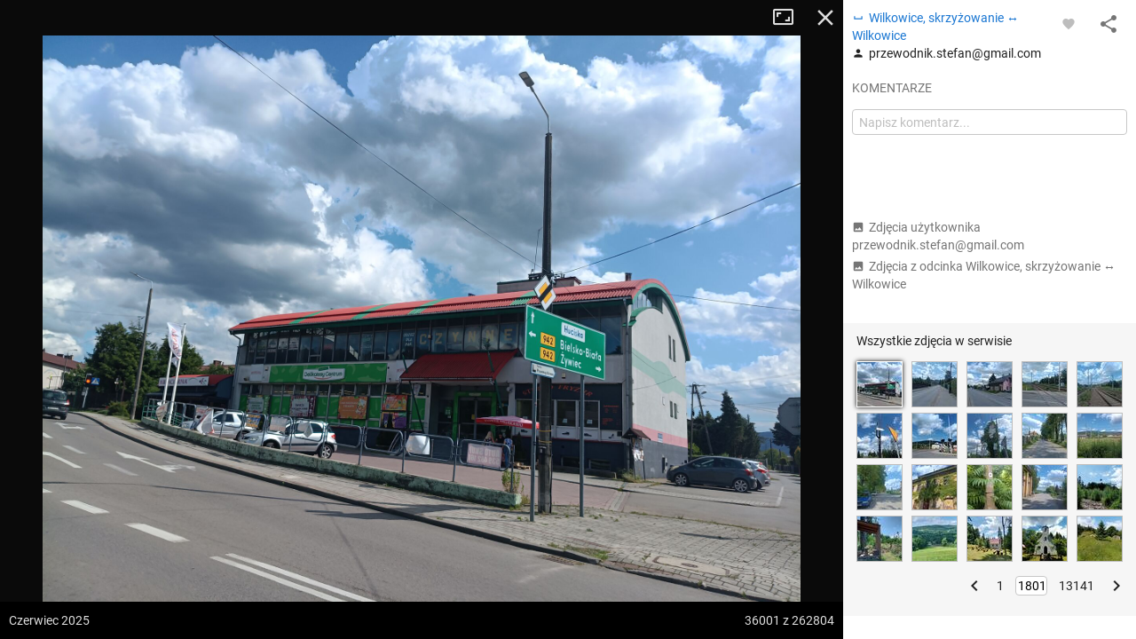

--- FILE ---
content_type: text/html; charset=utf-8
request_url: https://mapa-turystyczna.pl/photo/88495?page=1801
body_size: 45743
content:
<!DOCTYPE html>
<html lang="pl" class="ts-map-layout" data-store="{&quot;panelMobileState&quot;:&quot;anchored&quot;,&quot;panelShown&quot;:true}">
<head>
	<meta http-equiv="Content-Type" content="text/html; charset=utf-8" />
	<meta name="viewport" content="width=device-width, initial-scale=1, user-scalable=no" />
    <meta name="description" content="Autor: przewodnik.stefan@gmail.com, data wykonania: czerwiec 2025, Kotlina Żywiecka. Zobacz inne zdjęcia z ciekawych miejsc i szlaków." />
<meta name="robots" content="index, follow" />
<meta name="referrer" content="always" />
<meta property="fb:app_id" content="277370475722527" />
<meta property="og:title" content="Zdjęcie z odcinka Wilkowice, skrzyżowanie - Wilkowice" />
<meta property="og:description" content="Autor: przewodnik.stefan@gmail.com, data wykonania: czerwiec 2025, Kotlina Żywiecka." />
<meta property="og:type" content="website" />
<meta property="og:url" content="https://mapa-turystyczna.pl/photo/88495?page=1801" />
<meta property="og:image" content="https://cdn.mapa-turystyczna.pl/photo/255215.jpg" />
<meta property="og:site_name" content="mapa-turystyczna.pl" />
<meta property="og:locale" content="pl_PL" />
    <title>Zdjęcie: Wilkowice, skrzyżowanie - Wilkowice | mapa-turystyczna.pl</title>
	<link rel="preload" href="//cdn.mapa-turystyczna.pl/photo/255215.jpg" as="image" />
	<link rel="preconnect" href="//tile.mapa-turystyczna.pl" />
	<link rel="preconnect" href="//cdn.mapa-turystyczna.pl" />
	<link rel="preload" href="/images/layout/main-sprite@2x.png" as="image" />
<link rel="preload" href="/fonts/material-icons.v9.woff2" as="font" type="font/woff2" crossorigin />
<link rel="preload" href="/fonts/mt.v8.woff2" as="font" type="font/woff2" crossorigin />
<link rel="preload" href="/fonts/roboto-v20-latin_latin-ext-regular.woff2" as="font" type="font/woff2" crossorigin />
<link rel="preload" href="/fonts/roboto-v20-latin_latin-ext-500.woff2" as="font" type="font/woff2" crossorigin />
<link rel="preload" href="/fonts/roboto-v20-latin_latin-ext-700.woff2" as="font" type="font/woff2" crossorigin />
<link rel="preload" href="/fonts/roboto-v20-latin_latin-ext-300.woff2" as="font" type="font/woff2" crossorigin />
<link rel="icon" sizes="128x128" type="image/png" href="/images/icon128.png" />
<link rel="icon" type="image/png" sizes="16x16" href="/favicon-16.png" />
<link rel="icon" type="image/png" sizes="32x32" href="/favicon-32.png" />
<link rel="apple-touch-icon" href="/apple-touch-icon.png" />
<link rel="manifest" href="/manifest.json" />
<link rel="author" href="/humans.txt" />
<meta name="theme-color" content="#eee" />
<meta name="msapplication-config" content="/browserconfig.xml" />

	<meta name="apple-itunes-app" content="app-id=1102153681, affiliate-data=ct=webpage&amp;pt=11659809" />
    <link rel="stylesheet" type="text/css" media="screen,print" href="/cache/dfb7ad16.css" />
	<script async="async" src="https://securepubads.g.doubleclick.net/tag/js/gpt.js"></script>
<script>
    var googletag = googletag || {};
    googletag.cmd = googletag.cmd || [];
    googletag.cmd.push(function() {
        googletag.pubads().disableInitialLoad();
        googletag.enableServices();
    });
</script>
	    <script async="async" src="//cdn-a.yieldlove.com/v2/yieldlove.js?mapa-turystyczna.pl"></script>
        <script src="/cache/7e614d87.js" defer="defer"></script>
<script src="/cache/e900d0cd.js" defer="defer"></script>
	<link rel="preconnect" href="//www.google-analytics.com" />
<script async="async" src="https://www.googletagmanager.com/gtag/js?id=G-7V2TS7YXL4"></script>
<script>
window.dataLayer = window.dataLayer || [];
function gtag(){dataLayer.push(arguments);}

window.ts = window.ts || {};
window.ts.analytics = window.ts.analytics || (function() {var q=[];return{setEnabled:function(){q.push(arguments[0]);},send:function(){q.push(arguments);},queue: q};})();

gtag('consent', 'default', {
	'ad_storage': 'denied',
	'analytics_storage': 'denied',
	'ad_user_data': 'denied',
	'ad_personalization': 'denied',
	'wait_for_update': 500
});
ts.analytics.send('js', new Date());
ts.analytics.send('set', 'user_properties', {
	'logged_in': 'false'
});

document.addEventListener('DOMContentLoaded', function() {
	$(document).ajaxComplete(function(e, xhr, o) {
		ts.analytics.send('config', 'G-7V2TS7YXL4', {
			'page_path': o.url
		});
	});
});
</script>
	<script>
	document.addEventListener('DOMContentLoaded', function() {
		$.ajax({ url: 'https://connect.facebook.net/pl_PL/sdk.js', dataType: "script", cache: true, success: function() {
			if (window['FB'] !== undefined) { /* FB in IE is sometimes undefined */				
				FB.init({ appId: '277370475722527', version: 'v8.0' });
			}
		}, global: false});
	});
</script></head>
<body class="ts-notransition">
			<div class="ts-map-layout__wrapper">
		<div class="ts-map-layout__map-wrapper--panel-shown ts-map__wrapper ts-map-layout__map-wrapper">
						<div class="ts-map ts-map--main"
    data-zoom="10"
    data-tiles-url="/dat" 
    data-version="5250"
    data-attribution-url="/informacje-licencyjne"
    data-legend-url="/legenda"
    data-custom-layers="[&quot;avalanche&quot;,&quot;forest-camp&quot;,&quot;dogs&quot;,&quot;photos&quot;,&quot;activities&quot;]"
    data-premium-url="/premium"    
    data-premium="false"
    data-logged-in="false"
    data-request-login-message="&lt;p&gt;Zaloguj się, aby w pełni korzystać z aplikacji.&lt;/p&gt;
&lt;div class=&quot;ts-snack__buttons&quot;&gt;
	&lt;a class=&quot;ajax-link mdl-button mdl-js-button mdl-button--primary ts-snack__button&quot;
		rel=&quot;nofollow&quot;
		data-container=&quot;.overlay-window-content&quot; 
		data-track-event=&quot;User,Open login form,Tooltip&quot; 
		href=&quot;/login&quot;&gt;Zaloguj się&lt;/a&gt;
	&lt;a class=&quot;ajax-link mdl-button mdl-js-button ts-snack__button&quot;
		rel=&quot;nofollow&quot;
		data-container=&quot;.overlay-window-content&quot;
		data-track-event=&quot;User,Open register form,Tooltip&quot;
		href=&quot;/register&quot;&gt;Zał&oacute;ż konto&lt;/a&gt;
&lt;/div&gt;"
     data-center=""></div>

    
    <div class="hidden">
	<div class="ts-layers__layer-item-wrapper ts-layers__avalanche-layer">
		<ul class="ts-layers__layer-item-types">
					<li class="ts-layers__layer-item-type">
				<label class="mdl-radio mdl-js-radio">
					<input 
						type="radio"
						name="avalanche"
						value="regions"
						checked="checked"						class="mdl-radio__button ts-layers__avalanche-input" />
					<span class="mdl-radio__label">Stopnie zagrożenia lawinowego</span>
				</label>
			</li>
					<li class="ts-layers__layer-item-type">
				<label class="mdl-radio mdl-js-radio">
					<input 
						type="radio"
						name="avalanche"
						value="grm"
												class="mdl-radio__button ts-layers__avalanche-input" />
					<span class="mdl-radio__label">Graficzna Metoda Redukcyjna</span>
				</label>
			</li>
					<li class="ts-layers__layer-item-type">
				<label class="mdl-radio mdl-js-radio">
					<input 
						type="radio"
						name="avalanche"
						value="prm"
												class="mdl-radio__button ts-layers__avalanche-input" />
					<span class="mdl-radio__label">Profesjonalna Metoda Redukcyjna</span>
				</label>
			</li>
					<li class="ts-layers__layer-item-type">
				<label class="mdl-radio mdl-js-radio">
					<input 
						type="radio"
						name="avalanche"
						value="areas"
												class="mdl-radio__button ts-layers__avalanche-input" />
					<span class="mdl-radio__label">Obszary zagrożone lawinami</span>
				</label>
			</li>
					<li class="ts-layers__layer-item-type">
				<label class="mdl-radio mdl-js-radio">
					<input 
						type="radio"
						name="avalanche"
						value="slo"
												class="mdl-radio__button ts-layers__avalanche-input" />
					<span class="mdl-radio__label">Nachylenie zboczy</span>
				</label>
			</li>
					<li class="ts-layers__layer-item-type">
				<label class="mdl-radio mdl-js-radio">
					<input 
						type="radio"
						name="avalanche"
						value="asp"
												class="mdl-radio__button ts-layers__avalanche-input" />
					<span class="mdl-radio__label">Wystawy (wszystkie)</span>
				</label>
			</li>
					<li class="ts-layers__layer-item-type">
				<label class="mdl-radio mdl-js-radio">
					<input 
							type="radio"
							name="avalanche"
							value="asp-sep"
							class="mdl-radio__button ts-layers__avalanche-input" />
					<span class="mdl-radio__label">Wystawy (poszczególne)</span>
				</label>
				<ul class="ts-layers__avalanche-aspects">
											<li class="ts-layers__avalanche-aspect">
							<label>
								<input value="asp-n" type="checkbox" checked="checked" class="ts-layers__avalanche-input" data-requires="asp-sep"/>
								<span class="ts-layers__avalanche-aspect-label">N</span>
							</label>
						</li>
											<li class="ts-layers__avalanche-aspect">
							<label>
								<input value="asp-ne" type="checkbox"  class="ts-layers__avalanche-input" data-requires="asp-sep"/>
								<span class="ts-layers__avalanche-aspect-label">NE</span>
							</label>
						</li>
											<li class="ts-layers__avalanche-aspect">
							<label>
								<input value="asp-e" type="checkbox"  class="ts-layers__avalanche-input" data-requires="asp-sep"/>
								<span class="ts-layers__avalanche-aspect-label">E</span>
							</label>
						</li>
											<li class="ts-layers__avalanche-aspect">
							<label>
								<input value="asp-se" type="checkbox"  class="ts-layers__avalanche-input" data-requires="asp-sep"/>
								<span class="ts-layers__avalanche-aspect-label">SE</span>
							</label>
						</li>
											<li class="ts-layers__avalanche-aspect">
							<label>
								<input value="asp-s" type="checkbox"  class="ts-layers__avalanche-input" data-requires="asp-sep"/>
								<span class="ts-layers__avalanche-aspect-label">S</span>
							</label>
						</li>
											<li class="ts-layers__avalanche-aspect">
							<label>
								<input value="asp-sw" type="checkbox"  class="ts-layers__avalanche-input" data-requires="asp-sep"/>
								<span class="ts-layers__avalanche-aspect-label">SW</span>
							</label>
						</li>
											<li class="ts-layers__avalanche-aspect">
							<label>
								<input value="asp-w" type="checkbox"  class="ts-layers__avalanche-input" data-requires="asp-sep"/>
								<span class="ts-layers__avalanche-aspect-label">W</span>
							</label>
						</li>
											<li class="ts-layers__avalanche-aspect">
							<label>
								<input value="asp-nw" type="checkbox"  class="ts-layers__avalanche-input" data-requires="asp-sep"/>
								<span class="ts-layers__avalanche-aspect-label">NW</span>
							</label>
						</li>
									</ul>
			</li>
		</ul>
	</div>
</div>

    <div class="ts-map--photos-data hidden" data-gallery-url="/photo/1/nearby"></div>
		</div>
		<div class="ts-map-layout__content" style="height: 251px;">
			
<header class="ts-layout__header ts-layout__header--map-layout">
	
		
	<a href="/"
		class="ts-logo"
		data-track-event="Content,Logo">mapa-turystyczna.pl	</a>

			<ul class="ts-header-menu">		
		<li class="ts-header-menu__item">	
		<span id="signed-out-dropdown" class="ts-main-header__signed-out-link">
			<button class="mdl-button mdl-js-button mdl-button--icon ts-icon-color" aria-label="Zaloguj się">
				<i data-material-icon="person_outline" class="material-icons ts-mdl-menu__icon"></i>
			</button>
		</span>				
		<ul class="mdl-menu mdl-menu--bottom-left mdl-js-menu mdl-js-ripple-effect ts-mdl-menu--with-icons" data-mdl-for="signed-out-dropdown">
			<li><a class="mdl-menu__item ajax-link" data-container=".overlay-window-content" data-track-event="User,Open login form,Header" href="/login"><i data-material-icon="person_outline" class="material-icons ts-mdl-menu__icon"></i> Zaloguj się</a></li>
			<li><a class="mdl-menu__item ajax-link" data-container=".overlay-window-content" data-track-event="User,Open register form,Header" href="/register"><i data-material-icon="person_add" class="material-icons ts-mdl-menu__icon"></i> Załóż konto</a></li>
		</ul>
	</li>
		
	<li class="ts-header-menu__item">
		<span class="ts-notifications__button ts-js-inactive" 
		data-request-login="&lt;p&gt;Zaloguj się, aby w pełni korzystać z aplikacji.&lt;/p&gt;
&lt;div class=&quot;ts-snack__buttons&quot;&gt;
	&lt;a class=&quot;ajax-link mdl-button mdl-js-button mdl-button--primary ts-snack__button&quot;
		rel=&quot;nofollow&quot;
		data-container=&quot;.overlay-window-content&quot; 
		data-track-event=&quot;User,Open login form,Tooltip&quot; 
		href=&quot;/login&quot;&gt;Zaloguj się&lt;/a&gt;
	&lt;a class=&quot;ajax-link mdl-button mdl-js-button ts-snack__button&quot;
		rel=&quot;nofollow&quot;
		data-container=&quot;.overlay-window-content&quot;
		data-track-event=&quot;User,Open register form,Tooltip&quot;
		href=&quot;/register&quot;&gt;Zał&oacute;ż konto&lt;/a&gt;
&lt;/div&gt;">
	<span class="mdl-button mdl-button--icon">
		<span class="ts-notifications__icon">
			<i class="material-icons ts-icon-color"
					data-material-icon="notifications_none"></i>
		</span>
	</span>
</span>
	</li>
	<li class="ts-header-menu__item">
		<button id="menu-dropdown" class="mdl-button mdl-js-button mdl-button--icon ts-icon-color" data-track-event="Content,Menu" aria-label="Pokaż/ukryj menu">
			<i data-material-icon="more_vert" class="material-icons"></i>
		</button>
		
<ul class="mdl-menu mdl-menu--bottom-right mdl-js-menu mdl-js-ripple-effect ts-mdl-menu--with-icons" data-mdl-for="menu-dropdown" data-mdl-menu-offset-bottom="50">
    <li><a href="/premium" class="mdl-menu__item mdl-menu__item--full-bleed-divider" data-track-event="Content,Link - Premium"><i class="ts-mdl-menu__icon big-icon-only icon-only icon-star"></i> Premium</a></li>
    <li><a href="https://www.facebook.com/mapaturystycznapl" class="mdl-menu__item " data-track-event="Content,Link - Facebook" target="_blank" rel="nofollow noopener"><i data-material-icon="facebook" class="ts-mdl-menu__icon material-icons"></i> Facebook</a></li>
    <li><a href="https://blog.mapa-turystyczna.pl" class="mdl-menu__item mdl-menu__item--full-bleed-divider" data-track-event="Content,Link - Blog" target="_blank" rel="noopener"><i data-material-icon="rss_feed" class="ts-mdl-menu__icon material-icons"></i> Blog</a></li>
    <li><a href="https://apps.apple.com/pl/app/mapa-turystyczna/id1102153681?l=pl" class="mdl-menu__item " data-track-event="Content,iOS app" target="_blank" rel="nofollow noopener"><i class="ts-mdl-menu__icon big-icon-only icon-only icon-apple"></i> Aplikacja na iOS</a></li>
    <li><a href="https://play.google.com/store/apps/details?id=pl.mapa_turystyczna.app&amp;referrer=utm_source%3Dwww-menu" class="mdl-menu__item mdl-menu__item--full-bleed-divider" data-track-event="Content,Android app" target="_blank" rel="nofollow noopener"><i data-material-icon="android" class="ts-mdl-menu__icon material-icons"></i> Aplikacja na Androida</a></li>
    <li><a href="/faq" class="mdl-menu__item " data-track-event="Content,Link - FAQ"><i data-material-icon="help_outline" class="ts-mdl-menu__icon material-icons"></i> FAQ</a></li>
    <li><a href="/pomoc" class="mdl-menu__item " data-track-event="Content,Link - Help"><i data-material-icon="support" class="ts-mdl-menu__icon material-icons"></i> Pomoc</a></li>
    <li><a href="/legenda" class="mdl-menu__item mdl-menu__item--full-bleed-divider ajax-link" data-track-event="Content,Link - Legend" data-container=".overlay-window-content"><i data-material-icon="map" class="ts-mdl-menu__icon material-icons"></i> Legenda</a></li>
    <li><a href="/wspolpraca" class="mdl-menu__item " data-track-event="Content,Link - Partnership"><i data-material-icon="people" class="ts-mdl-menu__icon material-icons"></i> Współpraca</a></li>
    <li><a href="/regulamin" class="mdl-menu__item " data-track-event="Content,Link - Terms of use"><i data-material-icon="menu_book" class="ts-mdl-menu__icon material-icons"></i> Regulamin</a></li>
    <li><a href="/polityka-prywatnosci" class="mdl-menu__item mdl-menu__item--full-bleed-divider" data-track-event="Content,Link - Privacy policy"><i data-material-icon="security" class="ts-mdl-menu__icon material-icons"></i> Polityka prywatności</a></li>
    <li><a href="/wspomoz-nas" class="mdl-menu__item mdl-menu__item--full-bleed-divider" data-track-event="Content,Link - Donate us"><i class="ts-mdl-menu__icon big-icon-only icon-only icon-gift"></i> Wspomóż nas</a></li>
    <li><a href="mailto:admin@mapa-turystyczna.pl?subject=Zapytanie%20ze%20strony&body=Zanim%20napiszesz%20e-mail,%20zobacz%20czy%20nie%20ma%20odpowiedzi%20na%20twoje%20pytanie%20na%20stronie%20FAQ%20lub%20Pomoc%20:)%0D%0A%0D%0Ahttps://mapa-turystyczna.pl/faq%0D%0Ahttps://mapa-turystyczna.pl/pomoc%0D%0A" class="mdl-menu__item " data-track-event="Content,Link - Contact"><i data-material-icon="email" class="ts-mdl-menu__icon material-icons"></i> Napisz do nas</a></li>

<li><a href="mailto:admin@mapa-turystyczna.pl" class="ts-js-copy-to-clipboard ts-copy-address mdl-menu__item ts-secondary-text-color" data-track-event="Content,Link - Copy email address" data-copy-to-clipboard-success="Adres e-mail został skopiowany do schowka" data-copy-to-clipboard-failure="Wciśnij Ctrl+c lub Cmd+c, aby skopiować adres e-mail"><i data-material-icon="content_copy" class="ts-mdl-menu__icon material-icons"></i> <span class="ts-js-copy-to-clipboard-content">admin@mapa-turystyczna.pl</span></a></li>
</ul>	</li>
</ul>	
			<button class="mdl-button mdl-js-button mdl-button--raised mdl-button--colored mdl-js-ripple-effect ts-map-layout__show-map">Pokaż mapę</button>
	
	</header>

		
			<button type="button" class="ts-map-layout__toggle-panel"><i data-material-icon="chevron_left" class="material-icons ts-map-layout__toggle-panel-icon"></i><span class="ts-map-layout__toggle-panel-text" data-show-text="Pokaż panel" data-hide-text="Ukryj panel">Ukryj panel</span></button>
			<div class="ts-tabs"
				data-store="{&quot;tabs&quot;:{&quot;route&quot;:{&quot;activePaneIndex&quot;:0,&quot;hideableHidden&quot;:false},&quot;search&quot;:{&quot;activePaneIndex&quot;:0,&quot;hideableHidden&quot;:false},&quot;recommend&quot;:{&quot;activePaneIndex&quot;:0,&quot;hideableHidden&quot;:true}},&quot;activeTab&quot;:&quot;route&quot;}">
				<nav class="ts-tab-labels ts-map-layout__panel-drag-handle">
					<a class="ts-tab-label ts-tab-label-active"
						href="#ts-tab-content-route"
						draggable="false"
						data-tab-name="route"
						data-track-event="Layout,Change tab,route">Planuj</a>
					<a class="ts-tab-label" 
						href="#ts-tab-content-search" 
						draggable="false"
						data-tab-name="search"
						data-track-event="Layout,Change tab,search">Szukaj</a>	
					<a class="ts-tab-label" 
						href="#ts-tab-content-recommend" 
						draggable="false"
						data-tab-name="recommend"
						data-track-event="Layout,Change tab,recommend">Polecane trasy</a>	
				</nav>		
				<div class="ts-tabs-contents-wrapper">
					<section 
	id="ts-tab-content-route" 
	data-tab-name="route"
	class="ts-tab-content-active-0 ts-tab-content ts-tab-content-active">	
	<div class="ts-tab-pane ts-tab-pane-fade">
		<div class="ajaxContentWrapper full-height">
			<div class="scrollable ts-scrollable--route">
				<div id="ac-routeForm" class="full-height">
											<div class="ts-route-form-wrapper">
	<div class="ts-route-form__top-actions">
		<div class="ts-route-form__dropdowns">
			<div class="ts-route-form__dropdown">
				<ul class="mdl-menu mdl-js-menu mdl-menu--absolute mdl-js-ripple-effect" data-mdl-for="ts-route-form__mode-chosen">
									<li><span class="mdl-menu__item ts-route-form__mode-option" data-value="hiking">Turystyczna</span></li>
									<li><span class="mdl-menu__item ts-route-form__mode-option" data-value="shortest">Najkrótsza</span></li>
									<li><span class="mdl-menu__item ts-route-form__mode-option" data-value="single_type">Preferuj jeden szlak</span></li>
								</ul>
				<span id="ts-route-form__mode-chosen" class="ts-route-form__dropdown-chosen">
					<i data-material-icon="arrow_drop_down" class="material-icons ts-route-form__dropdown-icon"></i><span class="ts-route-form__dropdown-chosen-value ts-route-form__mode-chosen-value">Turystyczna</span>
				</span>
			</div>			
			<div class="ts-route-form__dropdown ts-route-form__trail-type hidden">
				<div class="mdl-menu mdl-js-menu mdl-menu--absolute ts-route-form__trail-type-options" data-mdl-for="ts-route-form__trail-type-chosen">
					<span class="ts-route-form__trail-type-option ts-route-form__trail-type-option--any mdl-menu__item" data-value="">Dowolny</span>
										<div class="ts-route-form__trail-type-group">
						<span class="ts-route-form__trail-type-group-label mdl-menu__item">Szlak turystyczny</span>
						<div class="ts-route-form__trail-type-group-icons">
														<span class="ts-route-form__trail-type-option ts-route-form__trail-type-option--icon mdl-menu__item" data-value="1">
								<span class="ts-trail-type__icon ts-trail-type__icon--hiking_trail ts-trail-type__icon--red ts-trail-type__icon--medium" data-title="Szlak turystyczny czerwony"></span>			
							</span>
														<span class="ts-route-form__trail-type-option ts-route-form__trail-type-option--icon mdl-menu__item" data-value="2">
								<span class="ts-trail-type__icon ts-trail-type__icon--hiking_trail ts-trail-type__icon--blue ts-trail-type__icon--medium" data-title="Szlak turystyczny niebieski"></span>			
							</span>
														<span class="ts-route-form__trail-type-option ts-route-form__trail-type-option--icon mdl-menu__item" data-value="3">
								<span class="ts-trail-type__icon ts-trail-type__icon--hiking_trail ts-trail-type__icon--green ts-trail-type__icon--medium" data-title="Szlak turystyczny zielony"></span>			
							</span>
														<span class="ts-route-form__trail-type-option ts-route-form__trail-type-option--icon mdl-menu__item" data-value="4">
								<span class="ts-trail-type__icon ts-trail-type__icon--hiking_trail ts-trail-type__icon--yellow ts-trail-type__icon--medium" data-title="Szlak turystyczny żółty"></span>			
							</span>
														<span class="ts-route-form__trail-type-option ts-route-form__trail-type-option--icon mdl-menu__item" data-value="5">
								<span class="ts-trail-type__icon ts-trail-type__icon--hiking_trail ts-trail-type__icon--black ts-trail-type__icon--medium" data-title="Szlak turystyczny czarny"></span>			
							</span>
													</div>
					</div>
										<div class="ts-route-form__trail-type-group">
						<span class="ts-route-form__trail-type-group-label mdl-menu__item">Ścieżka dydaktyczna</span>
						<div class="ts-route-form__trail-type-group-icons">
														<span class="ts-route-form__trail-type-option ts-route-form__trail-type-option--icon mdl-menu__item" data-value="6">
								<span class="ts-trail-type__icon ts-trail-type__icon--hiking_trail_didactic ts-trail-type__icon--red ts-trail-type__icon--medium" data-title="Ścieżka dydaktyczna czerwona"></span>			
							</span>
														<span class="ts-route-form__trail-type-option ts-route-form__trail-type-option--icon mdl-menu__item" data-value="7">
								<span class="ts-trail-type__icon ts-trail-type__icon--hiking_trail_didactic ts-trail-type__icon--blue ts-trail-type__icon--medium" data-title="Ścieżka dydaktyczna niebieska"></span>			
							</span>
														<span class="ts-route-form__trail-type-option ts-route-form__trail-type-option--icon mdl-menu__item" data-value="8">
								<span class="ts-trail-type__icon ts-trail-type__icon--hiking_trail_didactic ts-trail-type__icon--green ts-trail-type__icon--medium" data-title="Ścieżka dydaktyczna zielona"></span>			
							</span>
														<span class="ts-route-form__trail-type-option ts-route-form__trail-type-option--icon mdl-menu__item" data-value="9">
								<span class="ts-trail-type__icon ts-trail-type__icon--hiking_trail_didactic ts-trail-type__icon--yellow ts-trail-type__icon--medium" data-title="Ścieżka dydaktyczna żółta"></span>			
							</span>
														<span class="ts-route-form__trail-type-option ts-route-form__trail-type-option--icon mdl-menu__item" data-value="10">
								<span class="ts-trail-type__icon ts-trail-type__icon--hiking_trail_didactic ts-trail-type__icon--black ts-trail-type__icon--medium" data-title="Ścieżka dydaktyczna czarna"></span>			
							</span>
														<span class="ts-route-form__trail-type-option ts-route-form__trail-type-option--icon mdl-menu__item" data-value="16">
								<span class="ts-trail-type__icon ts-trail-type__icon--hiking_trail_didactic ts-trail-type__icon--generic_didactic ts-trail-type__icon--medium ts-trail-type__icon--show-none" data-title="Ścieżka dydaktyczna"></span>			
							</span>
													</div>
					</div>
										<div class="ts-route-form__trail-type-group">
						<span class="ts-route-form__trail-type-group-label mdl-menu__item">Szlak spacerowy</span>
						<div class="ts-route-form__trail-type-group-icons">
														<span class="ts-route-form__trail-type-option ts-route-form__trail-type-option--icon mdl-menu__item" data-value="11">
								<span class="ts-trail-type__icon ts-trail-type__icon--hiking_trail_local ts-trail-type__icon--red ts-trail-type__icon--medium" data-title="Szlak spacerowy czerwony"></span>			
							</span>
														<span class="ts-route-form__trail-type-option ts-route-form__trail-type-option--icon mdl-menu__item" data-value="12">
								<span class="ts-trail-type__icon ts-trail-type__icon--hiking_trail_local ts-trail-type__icon--blue ts-trail-type__icon--medium" data-title="Szlak spacerowy niebieski"></span>			
							</span>
														<span class="ts-route-form__trail-type-option ts-route-form__trail-type-option--icon mdl-menu__item" data-value="13">
								<span class="ts-trail-type__icon ts-trail-type__icon--hiking_trail_local ts-trail-type__icon--green ts-trail-type__icon--medium" data-title="Szlak spacerowy zielony"></span>			
							</span>
														<span class="ts-route-form__trail-type-option ts-route-form__trail-type-option--icon mdl-menu__item" data-value="14">
								<span class="ts-trail-type__icon ts-trail-type__icon--hiking_trail_local ts-trail-type__icon--yellow ts-trail-type__icon--medium" data-title="Szlak spacerowy żółty"></span>			
							</span>
														<span class="ts-route-form__trail-type-option ts-route-form__trail-type-option--icon mdl-menu__item" data-value="15">
								<span class="ts-trail-type__icon ts-trail-type__icon--hiking_trail_local ts-trail-type__icon--black ts-trail-type__icon--medium" data-title="Szlak spacerowy czarny"></span>			
							</span>
														<span class="ts-route-form__trail-type-option ts-route-form__trail-type-option--icon mdl-menu__item" data-value="17">
								<span class="ts-trail-type__icon ts-trail-type__icon--hiking_trail_local ts-trail-type__icon--generic_local ts-trail-type__icon--medium ts-trail-type__icon--show-none" data-title="Szlak spacerowy"></span>			
							</span>
													</div>
					</div>
										<div class="ts-route-form__trail-type-group">
						<span class="ts-route-form__trail-type-group-label mdl-menu__item">Szlak św. Jakuba</span>
						<div class="ts-route-form__trail-type-group-icons">
														<span class="ts-route-form__trail-type-option ts-route-form__trail-type-option--icon mdl-menu__item" data-value="18">
								<span class="ts-trail-type__icon ts-trail-type__icon--jacobs_trail ts-trail-type__icon--jacobs_blue ts-trail-type__icon--medium ts-trail-type__icon--show-none" data-title="Szlak św. Jakuba"></span>			
							</span>
													</div>
					</div>
									</div>
				<span id="ts-route-form__trail-type-chosen" class="ts-route-form__dropdown-chosen">
					<i data-material-icon="arrow_drop_down" class="material-icons ts-route-form__dropdown-icon"></i><span class="ts-route-form__dropdown-chosen-value ts-route-form__trail-type-chosen-value">Dowolny</span>
				</span>
			</div>
		</div>
		<a href="/"
			class="ts-route-form__reset"
			data-track-event="Route form,Clear"
			aria-label="Wyczyść"><i class="material-icons" data-material-icon="close"></i></a>
	</div>
	<form id="routeForm" class="clearfix" data-max-waypoints-count="50" data-max-waypoints-message="Za dużo punktów na trasie." action="/route" method="post">	<input type="hidden" name="route[waypoint_1_coords]" id="route_waypoint_1_coords" /><input type="hidden" name="route[waypoint_2_coords]" id="route_waypoint_2_coords" /><input type="hidden" name="route[mode]" value="hiking" id="route_mode" /><input type="hidden" name="route[trail_type_id]" id="route_trail_type_id" />
	<div class="routeFormBase">	
		<div class="routeFields">
			<div class="ts-route-form__waypoints-wrapper">	
				<div class="mt-icon-start"></div>
				<div class="mt-icon-end"></div>
				<div class="ts-route-form__waypoints">	

																	<div class="ts-sortable-item formLine form-line-new">
						<div class="fields">		
							<span class="drag-icon-wrapper"
									data-for="route_waypoint_1">
								<i data-material-icon="more_vert" class="material-icons ts-drag-icon"></i>
							</span>				
							<input type="text" name="route[waypoint_1]" class="ts-route-form__autocomplete ts-route-form__waypoint" placeholder="Początek" data-autocomplete-type="q" id="route_waypoint_1" />							<button type="button" class="ts-js-clear-or-remove-node ts-clear-or-remove-node icon-ic_clear" aria-label="Wyczyść"></button>
						</div>
					</div>

						
													<div class="ts-sortable-item formLine form-line-new">
						<div class="fields">		
							<span class="drag-icon-wrapper"
									data-for="route_waypoint_2">
								<i data-material-icon="more_vert" class="material-icons ts-drag-icon"></i>
							</span>				
							<input type="text" name="route[waypoint_2]" class="ts-route-form__autocomplete ts-route-form__waypoint" placeholder="Cel" data-autocomplete-type="q" id="route_waypoint_2" />							<button type="button" class="ts-js-clear-or-remove-node ts-clear-or-remove-node icon-ic_clear" aria-label="Wyczyść"></button>
						</div>
					</div>

						
								
				</div>
			</div>
			<div class="ts-route-form__actions">
				<span class="smaller ts-addnode ts-route-form__action ts-text-link-color--dark ts-inactive" data-track-event="Route form,Add waypoint"><i data-material-icon="add" class="material-icons material-icons--medium material-icons--middle"></i> dodaj punkt</span>
				<span class="smaller ts-revertroute ts-route-form__action ts-text-link-color--dark" data-track-event="Route form,Revert route"><i data-material-icon="swap_vert" class="material-icons material-icons--medium material-icons--middle"></i> odwróć trasę				</span>
				<span class="ts-route-form__auto-plan">
					<input type="checkbox" class="ts-route-form__auto-plan-checkbox ts-js-tooltip" id="ts-auto-plan-checkbox" checked="checked" title="Włącz/wyłącz automatyczne planowanie"/>
					<label for="ts-auto-plan-checkbox" class="ts-route-form__auto-plan-label smaller ts-text-link-color--dark">
						planuj automatycznie					</label>
					<button type="submit" data-track-event="Route form,Click Plan button" class="ajaxSubmit mdl-button mdl-js-button mdl-button--raised mdl-button--colored mdl-js-ripple-effect">Planuj</button>
					<script>
						try{document.getElementById('ts-auto-plan-checkbox').checked = localStorage.getItem('mt-autoplan') !== 'false';}catch(e){}
					</script>
				</span>
				
			</div>
		</div>
	</div>
</form>
</div>
																							
				</div>
				<aside class="ts-home-recommended-routes ts-column-pad ts-tabs-hideable">
					
		<section>	
		<h1 class="section-label ts-recommended-routes-section-label">Polecane trasy</h1>
			<span class="ts-recommended-routes-region-name">Tatry</span>
	<div class="ts-recommended-routes-list-wrapper" data-context-type="region">
		<ul class="ts-recommended-routes-list">
				<li class="ts-recommended-routes-list-item ts-basic-line-height">
				
				<div class="ts-recommended-routes-list-item-photo">
							

						 
			<div class="ts-photos-thumbs--thumbnail">
				<a href="/photo/26105/route/3hzl"
	class="ts-photos-thumbs__photo ts-photos-thumbs__photo--1 ajax-link"
	data-track-event="Route details,Open gallery,@href"
	data-container="#ac-gallery"
	aria-label="Liečebný Dom, Solisko, rázc. ↔ Štrbské Pleso, rázcestie pred Heliosom [Szczyrbskie Pleso]"
	style="background-image:url(//cdn.mapa-turystyczna.pl/images/cache/p26105-118x85c.jpg)">
	<img
		src="//cdn.mapa-turystyczna.pl/images/cache/p26105-118x85c.jpg"
		width="118"
		height="85"
		alt="Liečebný Dom, Solisko, rázc. ↔ Štrbské Pleso, rázcestie pred Heliosom [Szczyrbskie Pleso]"
		class="ts-photos-thumbs__photo-img" />
</a>			</div>
								</div>
			
			<div class="ts-recommended-routes-data">
				<a href="/route/3hzl"
						class="ts-recommended-routes-route-data"
						data-bounds="m;M8L6I`;N2&gt;4XDGDlCDDlP;AEo"
						data-profile="{&quot;name&quot;:&quot;Vodosp\u00e1d Skok \u2013 Predn\u00e9 Solisko&quot;,&quot;distance&quot;:10.968911494303283,&quot;ascent&quot;:819.031445983212,&quot;descent&quot;:473.61271567970766,&quot;time&quot;:286,&quot;encoded&quot;:&quot;M9@N&gt;\\;N:A3T1=cJX1:_2`19W4[1&lt;o:d1&gt;W2`GSA_14W2&gt;S19W3?k2:o3G[GSGSCo1Ao1&lt;o=S19W11T1I_:dMo2@dDc15`@k49`@l2?\\1X11T@X1:`9o45h1&lt;o49`?c2KlGSM\\32g19l17oM\\22kEX=SId&lt;_16T1Jg1OT1?_18PA_?PJW1ET1:_1BP18c27l1Lc2G`CoBh12[11h1A[DP1;gIP;W3h1OgEl16gIP24S&lt;`28_4[OWBh14k8T28_27XIcC\\1Ao=SJk:c30kBS36_1W25[5c1&gt;WGg1Ck11S15_EkOW3TMo1k1&lt;o&gt;o18c;X1&lt;[A`1Bc&gt;o1ES4\\23_5P1D_21d22W1D`2No3h24g@lJWEX13c;X36_LTGS@X11g4\\K_1k1K[JkJWdK_7`1Ck10_GS6k@k7`10_2&lt;X1&lt;[2B`A_3T11gGg14W1JS12[GSEW3S1;S9\\1CW9o11g3S3&gt;c1Cl25oEX1K[:dCo?dLSK`16S5d1MW19l2HSJX27k1k1:_8h15_=g13c=S1=cP16SH\\2FW27l1&lt;o@l1MkEX1HWDPNc14l1EgM\\14W10`1&gt;k1&gt;l1JSGh19kEl10_K`BS2_Mo4o1&lt;[12\\23_2;P1HW1Gd1MW21P1MW1Jh1A[25\\20o3G\\1@S1@h1&gt;WGh2N[DPLg;X20[1Cl2Jc29h1FoOX1Lc1X1Fo6X1:_14lEk16T?c2HT9[2&gt;h7`Dd@l&gt;\\19lM\\1F\\1CX30XOl2@P6X1@T3T2@P5d1Mlc1MlK`1&lt;\\F`:dId6kNd17oGh1F[1I`2Cg3Cd20[3E`10_OX16S?P26c3gJk&lt;_14W6k35k17\\&gt;[3T2@c6XM[A_14W1D_H[Jk25[P1K[El3&gt;c1&gt;l2L_1?`2HS1A\\25[M\\29S4o3E_1I_1K[2HgOW14W26c2?o31_2&gt;S17[1;S1D_12[35kHo2MSNc3J_=g27W16S20[2&lt;WA_Ic17[1Ao1?_GTHo41\\15_58h1X3=\\=T31`NcLT1Bc:c2HgP19W1CW2:o3;_1Ck29S1Og1D_1JSEk1D_Ic2KW5c3=[?d2No1OT2Ec2B`3Hc4LX;k=h1F[28`2Jc2?\\19kGh24S1D`JW18d;k29h5d50dBg5NdEW2JP1D_1I`54[37h5&gt;[2MT4Dg=T2Cg&lt;`2Hg1Gd1=c15`2Ec27l3Ag27X2Ak=h2Io1Eh2Ec3Fh4O[46\\4@o2&lt;l48kEX30W13c3KS1Gc33[@X3Kg32h3AS56l2Ak66h20[3IX5&gt;o79T1ES2Od12[21PC[2N\\GS:d16gJW1;S7`14W1ET19k14X1@S2HT2EcIP32S1;h2Ec1Bd36_35X40S5&lt;`3Ik5GT1Gc2Hh3IW64l32g58h&gt;o2@P1&gt;k57`1Gc71PM[27X12o16T39c41\\2&gt;S2L`2=_30lBSH\\11S1&gt;lGSIP21c29h48W4BX29S30X2Do35X29g2Jd38[2D\\2D[18d2CSNd3Cc1JT2Jc1Eh2MS1&gt;X3Dk1Jh&lt;_6X3=o1Gd26c14l2=_16h85W40h32g1D`4GW2@d4H_2AXEk&lt;`OWA`5Ok3&lt;h3Go1OT1HkNP86_4:h;k1&gt;W2=_13P;Ao5K`1CWGTD@k9=X1ESId4NS2&gt;T5Lg3AT4Ig2JP37g1F\\1D_M\\:d1@h1=c12\\14W15`99_&lt;EP2&lt;W2Ed34c2Kl3;_21PPP@k1A[17[2:[12o16S1=c14W4[22W6l13c@XOWJl2&gt;S1GP3:kH\\11g:P1D_8g1Hk2KW48k23_2L_34c84c36_Ho52_=g1FoOW1:_11S1;g2&lt;W1F[4IS1&gt;k38[3&gt;c70[1A[39c12[Nc46[2CS4=W2AW1JS2B_24S22k1?_CoOW=S2:[=h1&gt;W19XJWGh1@S1K\\25o2Ed1Fo18P2AW1F\\33[?d4Fc;X1Lc7_2HS4=k4&lt;c6Gc14W37g9o3B[IP5:c16T6Fo=h4M_5P14W1X5HoC[94_1X3DWNd1K[9\\9o1;T1Lc8S13c?c25oJX3=[11h28_PP1K[2;cCoJkEWH[1OS1KoPP21P4Lk21d56WNd27k1Bd1Hk2Fl1@S2&gt;h1Og16T1&lt;o14X1@g19l20o11h2:oBh2:[&lt;`25[2`1OSc2Kk4\\1N_?d20[12\\25[2B`4BW1K\\4LW22l5F_1Ml4DgBh18c14l1=c1;T1A[29h1Fo3B\\1D_5GT27W77X3=o17\\H[1Bd14k1D`1&gt;W5Nd6Mk4:T51W2?\\25[2:\\Mo43l19k1ET&lt;_3AT17[1=PK_1@h16S57`4Ac35l2&gt;S1Ld10_1HXCo3:XEW37h10_21d9[16T:P49`1Oh26P12\\LT;X11T&lt;`17\\1k37h14k2OP19W17\\LSGTOWEl1:_2EP5:cGh27WBT3:kd5;k=S2B_EW1K[1;S29g;W1:_1l1;g?P1&lt;[M\\19W22X1D_1Gd1;SIdM[K`1@SJl2=_8T20o2_2Do18c:&gt;[Lg@;g1l3AS@l2MS;l11gK`2&gt;g36`6&lt;o2EP45g7N\\;7o1:`34c19X32g2@d7@c19l2CS1F\\2;c3Fh4Ac4GX4LW22l13c2KX1Eg1Eh16g1BP2:[Ol1MW14X2&gt;g19l3J_:P31_P52_4[2&lt;kBS1Bc1@S2Do1@S2HgDc29g4[26cIP1Lc1=P16S1Bd3g33\\Gh34P1l1K\\Gg2D\\20o2Od4?S1CX2Ak1;T3L[1=P5M[1F\\4Ig12\\24g1;h1?_5Lh4Dg21d1Og1=P1Lc17\\2Kk21P49_17\\4H_34P?LS5JX@HW3Hd75o50d93W31`3G[5:P3O_7JP6CW4Nh2&lt;k37T2&lt;kPP1EhNP6@hGT67\\Jl4NTBh2CT8g1Bd;W1=P8TJX@l1K\\@k2=`2MgK`Ek7I\\19W21d1&gt;W1Ld1Mk2G`=T2EPDc2KX22W4?T3E_1@h;W3&lt;T8g37hOk27X4o2&lt;lId1;T3g2CT1Mk4Ad1Bc3&lt;h1@S48lNc1Ml1W31`1Jg2&gt;h2@c26dGS21d1I_14X2Do6X46[Bh2G_14X1Mk3=\\3IW1ET16S2;dGS26P1&gt;k2&gt;T5P55d24h1@h17\\3B\\C\\6&gt;XP38\\6X3MP1N`2@P2@P30X2=`3;`Jl26d1GP1Jh2;d18d29h1@T1Cl1;T16h1;h1LP:6l9AP1=P11h11T8h1HlGg2Ed;k11hJkOl:P39P14l3B\\Ol2?\\LT43X@W1=dLS2Ed6XOXBS@XLg28`&gt;o2Al1Jg2B`12o20\\Ho3?X1MW2&gt;T3Go3B\\3IkLT1Og5;l6Jg11h2@c1&gt;l34c1Cl29g8CP40g1CX10_1:`1;S17\\21c3NX:1kLT37g16h1Hk?P12[3E`5=gIP@WK`1A[1GP2?[24h2B_1&lt;\\1OSNP2L_?d;kDd14WA`22k1&lt;\\1N_1ET1&gt;W:PNc=TCo55P32g2@P2Do4LX3?kPP1W13dC[1F\\dIPM\\GT5d16hBg2Ed3S24T&gt;\\22XA`2Ch9\\24T6W1Oh6k18PEX1?`1BP1HXEX2;dJl3Khd36`Ek4:T3g3&lt;h=S1&gt;l16S3&lt;T9\\1Hl4[Jl12o51XJk3&lt;hOk1@T9o1Ml1HW1F\\1@g23`1@S15`F_JX3SDdDc3NX13c1F\\1JSM\\Gg2Od=S2&lt;XEW2I\\1W1OTEk25\\P1Gd?c14l&gt;o13PK_1BdGS1EhNc2B`8g1Cl&gt;[1@TJWOX14k13dLg1JT8g1N`4[13d&lt;_LhHoNd6k23`17o2JP1Eg3&gt;d11g2&gt;T1&lt;o35X?c1JhBS1;h@k21d@W1BdGg18d&gt;o22lLg23`8T19X7_2&lt;X&lt;_2B`6l1=dH[3L\\@k1CX5c2:\\Lg33\\EW3IXBS1LdIc1Gd;kM\\;k&lt;`&gt;oIP&lt;_14l@W1JT:cNd;W=hJW@l=SBT9[1;hA_21P4[3Nlc4NTPPLhPK`11S1D`2I[2&gt;h13cJl22k1BP16g26P=S1Bd15_F`JW1:`Ho7`16g5d1&gt;kGh1MW13P1&gt;WA`1;g1&gt;X19kEl1F[EX3S1EhOXJlLhBT3HP=hBh1Gd6kBhA`El1OT19XOl21dM[H\\11gBhC[El5c8hNd?dH\\14l7`DP16TEl1K\\IdNPOl22lIdId1CXH\\11hDc3S33[?d1LcNd1CWJl&gt;[19lF`1GP?c11h19k8T14kBT6W19l1BdIP8h;l=S;X30WDd?c19X1EhA`2_&gt;\\1CWEl6WDP16h&lt;`:d16hJW16h1@S2@d5P1=P1:_13dNP16T1CkEl1FoEl&lt;_Dd:d@X2ChEX6kF`1=c2&lt;X3S1=dIcId15_10`:cLT26cK`JkH\\7_1F\\4[@X;WJX5cGT?PGh5cBT@lJX?d19X:c1?`Ok@l3T=TdDP25o19XcGT11gA`2_A`=TEl4oM\\11g1=P3h14X15_14XdEl1XIP;kF`DcA`C[El2_M\\4\\LT@l13dEkEX6kNPP21P@k15`6WGhEk?dM[GT&gt;oBhc&quot;,&quot;elevations&quot;:&quot;:KJnLgFWD_FYDe9U;[4k2P4]5bIeDW?_Me?W1=c7a2m3dHm1@]=k8oKo:i9m3o5U&gt;g3ai5W3m3e8Q3]6S4e7Q1g:Q7i:[9i6[5U7i2g5[2k:]&lt;[:m8e&lt;i8S8U7c:o:[;m;W=Y@i&gt;o@YDS?a5]5S;e3g6U5U;W4g4U5U2a3W:Y?i5W7o6W8W5k&lt;i=g9YJ_;c8k2U3Q4S7a8m5m3Wdj[2m=S5S6Sk1Y1Q2[7S7i5Wan1hg5Y2c4m4_3g6c2e1g3VdCkMU?S?[&gt;Y=_8Q9U6i1Q1d4`1k2dg2U4Q2Q8g6U4[7[3i7m&gt;i=c3U1o3Q1S2m@k2S:U1]1ZT8Q9o@e=a&gt;Q9U9Y&gt;[7_4Y6im[1g4cmi2k3Uk3c8e8Y6S1f3o5Y6mGi8k?i:]=e5i1o5c3[E_17_19a2i&gt;m?a4_7[3k5g=_Ac8S5o5]9]=Q8c7U2Y2S4i3e7W6m;S;YAQ7W5S8oOQOU&gt;k9WCU?c:_:]3U1m6[8Q7S9S7Y8c4k6];WFU&lt;Q9W&gt;U6U=UBU6W3m=[6]6]1o3]1i5_&gt;];W;W=W&gt;[&lt;i:mGU&gt;i:S6ag6a4Q5SGa?gEe&gt;c1g3WBQ:[3Q3[1W]OW9a11i1U1R3P9b6T1b1o\\V;_2PPHoP9f5`2_3c1Z2R2X4X6b1l1\\d2c3h14cPPPlkPPJl&lt;m3iAf3W6g9Y1_[2V4n3l;\\@f7l6l5c6e2g8ej6h5T4`1f7U3e9c&gt;o9U2cVl1T5R6n2fP7j3c7a12UP15`6[2Q3`:Z;h7f4^5n5h2l3^k4Q1U2f2V3f1\\&gt;e8Qi2V3e5X4^1g15f6h8Z8PER2m9[4^Aj:VCb9`7n&gt;`4ng1ng3[9^7XJP&gt;V6V3b3`9^7PT1e2Y1U1W3k5W2k5_;e4U2W1Z5j?^8\\2\\h2a5W8_Dm1Ao5Q2oo2oc1S7b[1W7[1]2X7\\?Z3X;R9\\5`2V6n:j1`lj1a4n6V3X5^8b8l5T7^=`:X@^H`9b5\\BhDn6T4TBf4h6P7R;f7R?R13P&gt;bCR1n?dIfAjOTP3V1@`14VNl&gt;j9b;n7j=h&gt;`6\\1KP;l8d@d:h8V8T9VId;P9V@`5X3cEXEb17VBdBR1^:Z8V6mE]:Q2e9f8h:T6f9RHh?PLX1EXCj11RJl1;R1:b13R10`I^Eb@nD\\4=^B`:j&lt;nDl3^8ZMj15`Kb15f8^FX5n1P@f&lt;`@j&gt;`Kd;XE\\[MfU1h:^2DVBZ=h:h17R:n9d3X11j6X:ZL`10hCZ&lt;Z2j3h2b2l4R2`2fIR;f16\\P]6oX9f1R6]1g2X3T2P1[1_4b:j4b5j1R2_3P1a9]9^2T8h5P5k4RBk:a@Y7a`5n5S:]&gt;l&lt;^@`@j&lt;\\DV5f5b6n:^BdBZ&gt;R1V5]8g8h5hk7_@b7T&gt;T=d?P;^3j;n7Zo:\\4d&lt;^=X9n:R7n1S5jR5j1^f^1m1U1T3R1X1i5[1o2n&lt;RC\\JjPV\\4[1\\1R@ZHXCn:TD`Y1o7b&gt;Z5bBV6X:^Lb&gt;XFf:d12n=T@^F`17d&gt;d:T&lt;\\6T8ZBn5X3j8h5X8\\EnDh&gt;b@^HhBVFZOlHT7h:bBP&lt;d7X@R;n=f8h=f;f4`4bIbMX1=hLV?`HP@T=T:XQ=PAl1&lt;XMRBdChDV@f&gt;d10\\:P?f=\\&gt;V:b?bO\\13b;Z9PLf11TCP;V;^=nCPMZITAl:b=^=j;f&lt;P&gt;l8nDl;`=f10Z2m8T?R8f1T&quot;,&quot;segments&quot;:[{&quot;node_id&quot;:1535,&quot;trail_id&quot;:2144,&quot;node_name&quot;:&quot;Vodosp\u00e1d Skok&quot;,&quot;node_icon&quot;:&quot;node&quot;,&quot;latitude&quot;:49.153558999999994,&quot;longitude&quot;:20.045061,&quot;elevation&quot;:1780.9507939196897,&quot;type&quot;:&quot;trail&quot;,&quot;colors&quot;:&quot;yellow&quot;,&quot;trail_types&quot;:[{&quot;category&quot;:&quot;hiking_trail&quot;,&quot;color&quot;:&quot;yellow&quot;}],&quot;communiques_ids&quot;:&quot;&quot;,&quot;distance&quot;:4.310920904556763,&quot;time&quot;:90,&quot;time_back&quot;:120,&quot;total_distance&quot;:0,&quot;total_time&quot;:0,&quot;length&quot;:313,&quot;rank&quot;:35555},{&quot;node_id&quot;:1531,&quot;trail_id&quot;:11663,&quot;node_name&quot;:&quot;\u0160trbsk\u00e9 Pleso, r\u00e1zcestie pred Heliosom&quot;,&quot;node_icon&quot;:&quot;node&quot;,&quot;latitude&quot;:49.123483,&quot;longitude&quot;:20.063989,&quot;elevation&quot;:1350,&quot;type&quot;:&quot;trail&quot;,&quot;colors&quot;:&quot;red,yellow&quot;,&quot;trail_types&quot;:[{&quot;category&quot;:&quot;hiking_trail&quot;,&quot;color&quot;:&quot;red&quot;},{&quot;category&quot;:&quot;hiking_trail&quot;,&quot;color&quot;:&quot;yellow&quot;}],&quot;communiques_ids&quot;:&quot;&quot;,&quot;distance&quot;:0.856125638566965,&quot;time&quot;:15,&quot;time_back&quot;:15,&quot;total_distance&quot;:4.310920904556763,&quot;total_time&quot;:90,&quot;length&quot;:60,&quot;rank&quot;:54656},{&quot;node_id&quot;:8144,&quot;trail_id&quot;:11662,&quot;node_name&quot;:&quot;Lie\u010debn\u00fd Dom, Solisko, r\u00e1zc.&quot;,&quot;node_icon&quot;:&quot;node&quot;,&quot;latitude&quot;:49.119875,&quot;longitude&quot;:20.057392999999998,&quot;elevation&quot;:1353.0085400000105,&quot;type&quot;:&quot;trail&quot;,&quot;colors&quot;:&quot;red,blue,yellow&quot;,&quot;trail_types&quot;:[{&quot;category&quot;:&quot;hiking_trail&quot;,&quot;color&quot;:&quot;red&quot;},{&quot;category&quot;:&quot;hiking_trail&quot;,&quot;color&quot;:&quot;blue&quot;},{&quot;category&quot;:&quot;hiking_trail&quot;,&quot;color&quot;:&quot;yellow&quot;}],&quot;communiques_ids&quot;:&quot;&quot;,&quot;distance&quot;:0.037776583818248714,&quot;time&quot;:1,&quot;time_back&quot;:1,&quot;total_distance&quot;:5.167046543123728,&quot;total_time&quot;:105,&quot;length&quot;:5,&quot;rank&quot;:14927},{&quot;node_id&quot;:1530,&quot;trail_id&quot;:2142,&quot;node_name&quot;:&quot;Lie\u010debn\u00fd Dom, Solisko&quot;,&quot;node_icon&quot;:&quot;node&quot;,&quot;latitude&quot;:49.119613,&quot;longitude&quot;:20.057094,&quot;elevation&quot;:1347,&quot;type&quot;:&quot;trail&quot;,&quot;colors&quot;:&quot;red&quot;,&quot;trail_types&quot;:[{&quot;category&quot;:&quot;hiking_trail&quot;,&quot;color&quot;:&quot;red&quot;}],&quot;communiques_ids&quot;:&quot;&quot;,&quot;distance&quot;:2.3327838257762092,&quot;time&quot;:50,&quot;time_back&quot;:40,&quot;total_distance&quot;:5.204823126941977,&quot;total_time&quot;:106,&quot;length&quot;:137,&quot;rank&quot;:28776},{&quot;node_id&quot;:1527,&quot;trail_id&quot;:2147,&quot;node_name&quot;:&quot;Pod Furkotskou doliou&quot;,&quot;node_icon&quot;:&quot;node&quot;,&quot;latitude&quot;:49.132425999999995,&quot;longitude&quot;:20.037011,&quot;elevation&quot;:1456.9999999996242,&quot;type&quot;:&quot;trail&quot;,&quot;colors&quot;:&quot;yellow&quot;,&quot;trail_types&quot;:[{&quot;category&quot;:&quot;hiking_trail&quot;,&quot;color&quot;:&quot;yellow&quot;}],&quot;communiques_ids&quot;:&quot;5,6&quot;,&quot;distance&quot;:1.8088074511435739,&quot;time&quot;:65,&quot;time_back&quot;:50,&quot;total_distance&quot;:7.537606952718186,&quot;total_time&quot;:156,&quot;length&quot;:110,&quot;rank&quot;:18077},{&quot;node_id&quot;:1534,&quot;trail_id&quot;:2146,&quot;node_name&quot;:&quot;\u0160kutnast\u00e1 po\u013eana&quot;,&quot;node_icon&quot;:&quot;node&quot;,&quot;latitude&quot;:49.146232,&quot;longitude&quot;:20.031802,&quot;elevation&quot;:1769.351999999917,&quot;type&quot;:&quot;trail&quot;,&quot;colors&quot;:&quot;blue&quot;,&quot;trail_types&quot;:[{&quot;category&quot;:&quot;hiking_trail&quot;,&quot;color&quot;:&quot;blue&quot;}],&quot;communiques_ids&quot;:&quot;5,6&quot;,&quot;distance&quot;:0.7791883408094546,&quot;time&quot;:15,&quot;time_back&quot;:15,&quot;total_distance&quot;:9.346414403861761,&quot;total_time&quot;:221,&quot;length&quot;:92,&quot;rank&quot;:24380},{&quot;node_id&quot;:1532,&quot;trail_id&quot;:2145,&quot;node_name&quot;:&quot;Chata pod Soliskom&quot;,&quot;node_icon&quot;:&quot;shelter&quot;,&quot;latitude&quot;:49.144141999999995,&quot;longitude&quot;:20.040985,&quot;elevation&quot;:1829.999999999638,&quot;type&quot;:&quot;trail&quot;,&quot;colors&quot;:&quot;red&quot;,&quot;trail_types&quot;:[{&quot;category&quot;:&quot;hiking_trail&quot;,&quot;color&quot;:&quot;red&quot;}],&quot;communiques_ids&quot;:&quot;&quot;,&quot;distance&quot;:0.8433087496320665,&quot;time&quot;:50,&quot;time_back&quot;:35,&quot;total_distance&quot;:10.125602744671216,&quot;total_time&quot;:236,&quot;length&quot;:117,&quot;rank&quot;:67015},{&quot;node_id&quot;:1533,&quot;trail_id&quot;:0,&quot;node_name&quot;:&quot;Predn\u00e9 Solisko&quot;,&quot;node_icon&quot;:&quot;node&quot;,&quot;latitude&quot;:49.149643999999995,&quot;longitude&quot;:20.039063,&quot;elevation&quot;:2116.999999999969,&quot;type&quot;:&quot;&quot;,&quot;colors&quot;:&quot;&quot;,&quot;trail_types&quot;:null,&quot;communiques_ids&quot;:&quot;&quot;,&quot;distance&quot;:0,&quot;time&quot;:0,&quot;time_back&quot;:0,&quot;total_distance&quot;:10.968911494303283,&quot;total_time&quot;:286,&quot;length&quot;:0,&quot;rank&quot;:45297}],&quot;type&quot;:&quot;v=foot,m=hiking&quot;,&quot;url&quot;:&quot;\/route\/3hzl&quot;,&quot;time_formatted&quot;:&quot;4:46 h&quot;}"
						data-profile-type="route">
					<span class="ts-typography--heading3 ts-recommended-routes-time">4:46 h <span class="with-dot-before with-dot-before-close">11 km</span></span>

										<span class="ts-recommended-routes-name">
						<span class="ts-recommended-routes-name-label">
							z:						</span>
						<span class="ts-recommended-routes-name-value">
							Vodospád Skok						</span><br />
						<span class="ts-recommended-routes-name-label">
							do:						</span>
						<span class="ts-recommended-routes-name-value">
							Predné Solisko						</span>
					</span>
										<span class="ts-recommended-routes-details-icon mdl-button mdl-button--fab mdl-button--mini-fab mdl-shadow--2dp"><i data-material-icon="keyboard_arrow_right" class="material-icons"></i></span>
				</a>
				<a href="/route/3hzl" 
						class="ajax-link ts-recommended-routes-details-link ts-js-tooltip" 
						title="Pokaż szczegóły trasy" 
						data-tooltip-placement="right" 
						data-container="#ac-routeForm"></a>
			</div>
		</li>
				<li class="ts-recommended-routes-list-item ts-basic-line-height">
				
				<div class="ts-recommended-routes-list-item-photo">
							

						 
			<div class="ts-photos-thumbs--thumbnail">
				<a href="/photo/43474/route/3su9t"
	class="ts-photos-thumbs__photo ts-photos-thumbs__photo--1 ajax-link"
	data-track-event="Route details,Open gallery,@href"
	data-container="#ac-gallery"
	aria-label="Dolina Strążyska, parking ↔ Polana Strążyska"
	style="background-image:url(//cdn.mapa-turystyczna.pl/images/cache/p43474-118x85c.jpg)">
	<img
		src="//cdn.mapa-turystyczna.pl/images/cache/p43474-118x85c.jpg"
		width="118"
		height="85"
		alt="Dolina Strążyska, parking ↔ Polana Strążyska"
		class="ts-photos-thumbs__photo-img" />
</a>			</div>
								</div>
			
			<div class="ts-recommended-routes-data">
				<a href="/route/3su9t"
						class="ts-recommended-routes-route-data"
						data-bounds="m;M;BGNP;L42Ol:F&lt;l@K5TC[86G_"
						data-profile="{&quot;name&quot;:&quot;Dolina ku Dziurze \u2013 Dolina Bia\u0142ego (g\u00f3rne pi\u0119tro)&quot;,&quot;distance&quot;:13.241088266879995,&quot;ascent&quot;:842.681971397972,&quot;descent&quot;:562.8941179766529,&quot;time&quot;:309,&quot;encoded&quot;:&quot;M;M=G`;L&lt;G=`8g1Ck4\\3:W1X=?WP;HW9\\7FW=T&lt;&gt;S1ES;8cCo6Bc10_7B_Dc5BSK`3J_F`2MS6l2L_7_24gIc38o&gt;o2@c3T2;cPP3KS2Io2&lt;k1Mk2=_2MS40S50c2AW4NS2:[26c1MW37S24S2HS45g6Bc38[3:W24S49_3Ik50c;;S9E[2L_43W1D_3AS27k61g2Io5C[LS30W19k20o3Cc1Eg9:g7B_4J[30k1OgEW2AW6l3Fg26c96o7HS3Mc1;S3J_:d3KS2N[41[3FS5M[1Ko54o3=o29g19k2Ak1Lc3&lt;g=SOk4o3Ag1;g1A[Bg68c1;g15_C[1I_1?_Lg&gt;o1I_9o21c3S2:[8T4J[NP2:[=T1I_1l22k?c33[17[2KW19k3AS14W36_17o4;[1HW41[1D_H[3g1K[5P2@c3h1K[6l1;S3h1:_4\\1AoBh15_6XM[1XIc6W11S?c2=_1HW19WEk7I[57_31_1I_2Mg22k75o3Hc38[2&lt;k1&lt;[;k3Cc=g4Ig1D_5Ek14k2Kk1&gt;k4NS4&lt;c4BW4=W3Cc12o1OS9o1K[5c2D[:d1JS&gt;[1MW=h:2_Mo2AkNc2Oc9o25[7_24S@XBgP1?_1X2I[Ic2&lt;W4o1&gt;k2_11S&gt;oDcF_GgGg20[1Og4E[30kM[9oPP1OgNcEk1W8Hc49`Co:PM[;X19k@X2OcA`2Ec3T1JS:PPP1JT9o2Ed3S2OdA_19l@WM\\;WDP9o8Hd49_El1X1OhNdPPM\\:P4E\\30l20\\1OhGhGhDdF`11T?P1&gt;l2`2&lt;X5P2I\\Id1?`1WBhP24T@W25\\7`2Od:P2AlNd:2`NP1MX=g1JT&gt;\\2D\\:c1K\\5d1OT:P3Cd13P4BX4=X4NT4&lt;d2Kl1&gt;l5El14l4Ih1D`3Cd=h1&lt;\\;l38\\2&lt;l76P3Hd2Mh22l31`1I`7I\\57`19XEl2=`1HX11T?dId6XM\\1W15`6W1BPBg1:`4[1;T3g1K\\6k2@d3g1K\\4oH\\3h41\\1D`4;\\1HX36`18P3AT14X2KX19l33\\17\\22l?d1I`1k2:\\=S4J\\Mo2:\\8S21d3T1I`:PLh?P1I`1?`15`C\\68d1;h1A\\Bh3Ah1;hOl5P3&lt;h=T2Al1Ld29h19l55P3&gt;P5M\\1LP41\\3FT3KT2N\\3J`:c3Md1;T97P7HT3Fh26d2AX6k1OhEX4J\\30l9:h7B`3Cd1Eh19l21PLT30X2JP5C\\27l61h1D`3AT2L`43X;;T9E\\3Il50d24T49`38\\3:X45h6Bd24T2HT1MX37T2:\\26d2AX4NT40T50d2=`2MT2&lt;l1Ml3KT2JPPP3KS2Io2&lt;k1Mk2=_2MS40S50c2AW4NS2:[26c1MW37S24S2HS45g6Bc38[3:W24S49_3Ik50c;;S9E[2L_43W1D_3AS27k61g2Io5C[LS30W19k20o3Cc1Eg9:g7B_4J[30k1OgEW2AW6l3Fg26c96o7HS3Mc1;S3J_:d3KS2N[41[3FS5M[1Ko54o3=o29g19k2Ak1Lc3&lt;g=SOk4o3Ag1;g1A[Bg68c1;g15_C[1I_1?_Lg&gt;o1I_9o21c3S2:[8T4J[NP2:[=T1I_1l22k?c33[17[2KW19k3AS14W36_17o4;[1HW41[1D_H[3g1K[5P2@c3h1K[6l1;S3h1:_4\\1AoBh15_6XM[1XIc6W11S?c2=_1HW19WEk7I[57_31_1I_2Mg22k75o3Hc38[2&lt;k1&lt;[;k3Cc=g4Ig1D_5Ek14k2Kk1&gt;k4NS4&lt;c4BW4=W3Cc12o1OS9o1K[5c2D[:d1JS&gt;[1MW=h:2_Mo2AkNc2Oc9o25[7_24S@XBgP1?_1X2I[Ic2&lt;W4o1&gt;k2_11S&gt;oDcF_GgGg20[1Og4E[30kM[9oPP1OgNcEk1W8Hc49`Co:PM[;X19k@X2OcA`2Ec3T1JS:PPPEk29h&gt;\\18P19X2OdH\\21dC[IPBSH\\2;d8&gt;d1D`4Ad1:`4BXJW2Jd6l2KlHo3&lt;hOk4J\\=h9DhIc57`1&gt;W37h1Ko7@P3g3Fh3h59\\=h56lH\\7D\\1k5GT1I`67\\15`1LdOl4M`&gt;\\5&lt;`K_24T7_28`Dd3;`GT1A\\PJlLg1&gt;lP1CX7_2I\\JX2&lt;l8h2Ch&lt;`25\\=S3Kh@X2;d11T34d13P:GT8S2AXA_23`EW17\\6W2AX@X1=d1&gt;l1Bd1;h29h35X69XJX2G`?P46\\&gt;o7HT8T5M\\5P4&lt;P3g4C`3T2N\\BT2MhEW53h1N`&gt;KP&lt;`30X1W3?XGh1HX;X29T8S31`PP9[1LP5d1Jh;W1Gd1Fo3Md1CW4M`4[2MhC\\1ClJW28`K_1Jh11g3Cd3Bo6ETEk37h37S9AP29g34d3S2Od7`2MhEl5JXIc37h4o32hHo5EX1?_3Cd23_46\\11g29h5P28`11T1HX6X1JhH[2&lt;XGg24T21c2Kl2G_2L`1&lt;o30l4o2Od9o1@hEX1&gt;XPP29h7_1&gt;lP1HXP1@hIP2&gt;T22l1:`1;h19l10`4=l1MX2;d1&gt;l3Kh29h1LP16h2Od6&gt;l25\\34P2:\\21P3AhId2&lt;X22X79h:0d11T28`3g1;TDc26d1&lt;o2Kl1Ko31`2B_3KhOW29hLg2Ed@W3J`;k46\\A`29h10`BT1@TOk2Hh2Ak1LP1;g1K\\&gt;o1ETDP1Hl1@h2&gt;T3Fh3?X4BX54\\4Kd2CT14l34d1=P1&gt;l6l13POl;k28`1Eg1Hl2&lt;W2;P4E[4&gt;`2FW46\\Nc2HhA_4Fd20[92d16S7JPGg47dJl1I`Gh;X18d1k;l;WNdOW18d1Og2;d2FW22X1JS43l33[49`37S2L`24g8&gt;P67[40h33o82h3&gt;c2JdIc20\\?P4GX25\\1@TF`13d2`52`@l2KX1Hk1A\\P34d24h75\\2G`7Ed1OT4=l6X34P1JhId27l2=`2Ch58T64X20\\3Md29T6;T19l30X1CX2;P1BP1LP1JhIP4NT2@P34d29T14X1ET1=P29T2CT:P1LP&lt;_9GXMo5Bh9o4LX?d2FX12\\34d1MX4FP12\\39d@l2KlGT34dNd6MX2Hh9&lt;P1Ld;3d23`2AXId2AX2:\\1GP3Cd2&gt;T3&gt;d1LdNd2D\\Lg5Ol4Dg3?XGg3Dl17[1=d5d4Fd34P2JP2CT1OT2OP1@h3:l9\\;l1F\\&gt;\\2Ed37T2B`?d1=P16S1CX2B_30l1Gc2Jd1X8&gt;P1F\\3Kh=T7MT18P2Ch&gt;\\13dC[PP13cC\\2Cg&gt;[7MS17o3Kg=S8=o1F[2Jc1W30k1Gd1CW2B`1&lt;o16T2B_?c2Ec37S1F[&gt;[9[;k1@g3:k1OS2No2Io2CS4Fc33o1=c5c3Dk17\\3?WGh5Ok4Dh2D[Lh1LcNc2&gt;S3&gt;c1Fo3Cc2AW2:[2AWIc;3c23_9;o1Lc6MW2Hg34cNc2KkGS39c@k4Eo12[34c1MW2FW12[4LW?c5Bg:P9GWNP1Ko&lt;`2CS9o1&lt;o29S14W1ES34c29S4NS2?o1JgHo1Ao1Ko1CW2:o19k30W29S6;S20[3Mc58S64W2=_2CgIc27k33o1Jg4=k6W7Ec1OS75[2G_34c24g1A[P2KW1Hl52_@k13c2_1@SF_4GW25[20[&gt;o2JcId82g3&gt;d40g34P8=o67\\2L_24h49_37T43k33\\22W1JT2;c2FX18c1OhNcOX;k;X18c1lGg;WJk1I_Gh47c16T7Io20\\92cA`4FcNd2Hg2FX46[4E\\4&gt;_2&lt;X2:o1Eh1Hk;l28_12oOk1&gt;k6k34c1&lt;o2CS14k54[4Kc3?W4BW2&gt;S3Fg1Hk1@g1ESCo1K[?P1Ko1;h2Hg2Al1@SOl10_BSA_29g;l46[@X3J_Lh2EcOX29g2B`3Kg1LP31_1=P2KkDd26c3h1;S11S28_79g:0c2&lt;W22W3AgIc2:[20o25[33o2Oc6&gt;k1Ko16g3Kg29g2;c1&gt;k4=k1MW19k10_1:_1;g2&gt;S22k1@gHo1HWP1&gt;kP29g7`&quot;,&quot;elevations&quot;:&quot;5A:\\2^YGhLf5a9lLU;_:e6[&gt;_7S3Qab1X1]PIT@RHP10jBX&lt;f=b=ZV3W1Z3\\KV9^5S2[YY8h8^16l;l3fKTLV5[4a6j7]fD^4f9j;V2l1g6W2n5m2e2WTPR=hMR&gt;l;V&lt;VBP1d5j9Z8TA\\1R2Y\\b1Rd1c\\l1d7hCX7\\1=n6n9TBZ4R5jAZ@PH\\2\\5dChGl&lt;b;b7b1Q1P12`1l1Y1a`YW2P2Z2hk3[1PDZ1;`=lPYYb3V5R7fDRBl&lt;dP&lt;cBkDQ7e5Q3UaZZP=k1;_DYo3\\l2g2Y1oXZ_1b1Z1k12_o1R7a;a&lt;aGkCg5c2[H[?oAY5i4QBY9S6m1=m7[CW7g1ck[1dc1Qa[2Z1QA[8S9Y5i1cAo&lt;U;U&gt;kMQ=gQPS2X2f5n2m6X1h2k;U9i4eD]e7^6i4b5\\LUKS3e;k16k8]8gZZ2\\5T9]KU3[1Y3XU=Y=a&lt;eBW10iGo@QISPIT@RHP10jBX&lt;f=b=ZV3W1Z3\\KV9^5S2[YY8h8^16l;l3fKTLV5[4a6j7]fD^4f9j;V2l1g6W2n5m2e2WTPR=hMR&gt;l;V&lt;VBP1d5j9Z8TA\\1R2Y\\b1Rd1c\\l1d7hCX7\\1=n6n9TBZ4R5jAZ@PH\\2\\5dChGl&lt;b;b7b1Q1P12`1l1Y1a`YW2P2Z2hk3[1PDZ1;`=lPYYb3V5R7fDRBl&lt;dP:d1V6j?b&lt;T&lt;P2ER1;f19`10fGh10R1&lt;d1NX1;^15V23`FfIVOdHhJj7V1[@hKlLnH\\=X5Q5hLf;jIb3Z?n:d15l9\\6R1MnMV12VLjM\\lDk&gt;[6m&lt;dOP21b1@d1&gt;j1NlMZGX13^1NV:T&lt;V^3R4_PS3g5o7a10_Hc?kB[@g11mCWEa1CY&gt;TA_Ek1E_5cESNc=U=Q7aFYKoCU&lt;o5a4d?`8WMS:aBeP1ec:k;YCi&lt;c;o17QKk17_6_11\\PD]1;g&gt;W1;h6V1f3Z5om1`3g3i?oFmGaAe&lt;Y:g&lt;i@oKSLg1AQ1L_2AaFc15a=eDiI]8c8UD]6g:[Lg1:i&lt;U2`3a3]1mo3m:i6Y1R1]:]2o18gEc17cHUEU1;W:m9c17eAo3[BWCcO[1Q4W2]&lt;];Y=kGQ?gCU8c6]I_4U2j3j6i5YDo4S2_8k;_?S;m&lt;iAe:c3U11Y:oGSR2P6_@o@]9S&lt;e5U1d1Q1n6\\1T4_@iAg9e3b9aBo17cBY1&gt;eOQ&lt;kP&lt;lOR1&gt;fBZ17dCP9b3a9fAh@j4`1S6[1m1R1c5V&lt;f9T@^AP6`1oQGT;P11Z3V:dAf&lt;j;n?T;`8l2`4TEP5Z6j3i2i4VI`6^8dCV?hGR=l;Z&lt;^2^4X1RO\\CdBX3\\BP17f9d:n1;XEVHV17dEd18h3P:^1^1Q6Z:j3n1P1n3^3b2_&lt;V1:jLh:\\6hD^8V8dI^Dj=f15bFd2Ab1L`1ARLhKTAP&lt;j:h&lt;ZAfGbFn@P3j3h1_n6P3Y1e6U1;g&gt;X1;hD^P11[6`17`Kl17R&lt;P&lt;dCj;Z:ld1f&quot;,&quot;segments&quot;:[{&quot;node_id&quot;:195,&quot;trail_id&quot;:263,&quot;node_name&quot;:&quot;Dolina ku Dziurze&quot;,&quot;node_icon&quot;:&quot;node&quot;,&quot;latitude&quot;:49.278859999999995,&quot;longitude&quot;:19.943804,&quot;elevation&quot;:907.9042176001684,&quot;type&quot;:&quot;trail&quot;,&quot;colors&quot;:&quot;black&quot;,&quot;trail_types&quot;:[{&quot;category&quot;:&quot;hiking_trail&quot;,&quot;color&quot;:&quot;black&quot;}],&quot;communiques_ids&quot;:&quot;&quot;,&quot;distance&quot;:0.3826088848152265,&quot;time&quot;:5,&quot;time_back&quot;:5,&quot;total_distance&quot;:0,&quot;total_time&quot;:0,&quot;length&quot;:18,&quot;rank&quot;:50673},{&quot;node_id&quot;:201,&quot;trail_id&quot;:264,&quot;node_name&quot;:&quot;Dolina Str\u0105\u017cyska, parking&quot;,&quot;node_icon&quot;:&quot;node&quot;,&quot;latitude&quot;:49.278707999999995,&quot;longitude&quot;:19.93862,&quot;elevation&quot;:904.2671616000964,&quot;type&quot;:&quot;trail&quot;,&quot;colors&quot;:&quot;red&quot;,&quot;trail_types&quot;:[{&quot;category&quot;:&quot;hiking_trail&quot;,&quot;color&quot;:&quot;red&quot;}],&quot;communiques_ids&quot;:&quot;&quot;,&quot;distance&quot;:1.9472408846811167,&quot;time&quot;:40,&quot;time_back&quot;:35,&quot;total_distance&quot;:0.3826088848152265,&quot;total_time&quot;:5,&quot;length&quot;:103,&quot;rank&quot;:360641},{&quot;node_id&quot;:258,&quot;trail_id&quot;:3497,&quot;node_name&quot;:&quot;Polana Str\u0105\u017cyska&quot;,&quot;node_icon&quot;:&quot;node&quot;,&quot;latitude&quot;:49.263028,&quot;longitude&quot;:19.929702,&quot;elevation&quot;:1042,&quot;type&quot;:&quot;trail&quot;,&quot;colors&quot;:&quot;black&quot;,&quot;trail_types&quot;:[{&quot;category&quot;:&quot;hiking_trail&quot;,&quot;color&quot;:&quot;black&quot;}],&quot;communiques_ids&quot;:&quot;&quot;,&quot;distance&quot;:0.12877335257113234,&quot;time&quot;:3,&quot;time_back&quot;:3,&quot;total_distance&quot;:2.3298497694963434,&quot;total_time&quot;:45,&quot;length&quot;:10,&quot;rank&quot;:114880},{&quot;node_id&quot;:2467,&quot;trail_id&quot;:3497,&quot;node_name&quot;:&quot;Polana Str\u0105\u017cyska, odej\u015bcie szlaku \u017c\u00f3\u0142tego&quot;,&quot;node_icon&quot;:&quot;node&quot;,&quot;latitude&quot;:49.261913,&quot;longitude&quot;:19.92998,&quot;elevation&quot;:1052.7919520000016,&quot;type&quot;:&quot;trail&quot;,&quot;colors&quot;:&quot;black&quot;,&quot;trail_types&quot;:[{&quot;category&quot;:&quot;hiking_trail&quot;,&quot;color&quot;:&quot;black&quot;}],&quot;communiques_ids&quot;:&quot;&quot;,&quot;distance&quot;:0.12877335257113234,&quot;time&quot;:3,&quot;time_back&quot;:3,&quot;total_distance&quot;:2.458623122067476,&quot;total_time&quot;:48,&quot;length&quot;:10,&quot;rank&quot;:44698},{&quot;node_id&quot;:258,&quot;trail_id&quot;:264,&quot;node_name&quot;:&quot;Polana Str\u0105\u017cyska&quot;,&quot;node_icon&quot;:&quot;node&quot;,&quot;latitude&quot;:49.263028,&quot;longitude&quot;:19.929702,&quot;elevation&quot;:1042,&quot;type&quot;:&quot;trail&quot;,&quot;colors&quot;:&quot;red&quot;,&quot;trail_types&quot;:[{&quot;category&quot;:&quot;hiking_trail&quot;,&quot;color&quot;:&quot;red&quot;}],&quot;communiques_ids&quot;:&quot;&quot;,&quot;distance&quot;:1.947240884681117,&quot;time&quot;:35,&quot;time_back&quot;:40,&quot;total_distance&quot;:2.5873964746386084,&quot;total_time&quot;:51,&quot;length&quot;:103,&quot;rank&quot;:114880},{&quot;node_id&quot;:201,&quot;trail_id&quot;:264,&quot;node_name&quot;:&quot;Dolina Str\u0105\u017cyska, parking&quot;,&quot;node_icon&quot;:&quot;node&quot;,&quot;latitude&quot;:49.278707999999995,&quot;longitude&quot;:19.93862,&quot;elevation&quot;:904.2671616000964,&quot;type&quot;:&quot;trail&quot;,&quot;colors&quot;:&quot;red&quot;,&quot;trail_types&quot;:[{&quot;category&quot;:&quot;hiking_trail&quot;,&quot;color&quot;:&quot;red&quot;}],&quot;communiques_ids&quot;:&quot;&quot;,&quot;distance&quot;:1.9472408846811167,&quot;time&quot;:40,&quot;time_back&quot;:35,&quot;total_distance&quot;:4.534637359319725,&quot;total_time&quot;:86,&quot;length&quot;:103,&quot;rank&quot;:360641},{&quot;node_id&quot;:258,&quot;trail_id&quot;:3497,&quot;node_name&quot;:&quot;Polana Str\u0105\u017cyska&quot;,&quot;node_icon&quot;:&quot;node&quot;,&quot;latitude&quot;:49.263028,&quot;longitude&quot;:19.929702,&quot;elevation&quot;:1042,&quot;type&quot;:&quot;trail&quot;,&quot;colors&quot;:&quot;black&quot;,&quot;trail_types&quot;:[{&quot;category&quot;:&quot;hiking_trail&quot;,&quot;color&quot;:&quot;black&quot;}],&quot;communiques_ids&quot;:&quot;&quot;,&quot;distance&quot;:0.12877335257113234,&quot;time&quot;:3,&quot;time_back&quot;:3,&quot;total_distance&quot;:6.481878244000842,&quot;total_time&quot;:126,&quot;length&quot;:10,&quot;rank&quot;:114880},{&quot;node_id&quot;:2467,&quot;trail_id&quot;:337,&quot;node_name&quot;:&quot;Polana Str\u0105\u017cyska, odej\u015bcie szlaku \u017c\u00f3\u0142tego&quot;,&quot;node_icon&quot;:&quot;node&quot;,&quot;latitude&quot;:49.261913,&quot;longitude&quot;:19.92998,&quot;elevation&quot;:1052.7919520000016,&quot;type&quot;:&quot;trail&quot;,&quot;colors&quot;:&quot;black&quot;,&quot;trail_types&quot;:[{&quot;category&quot;:&quot;hiking_trail&quot;,&quot;color&quot;:&quot;black&quot;}],&quot;communiques_ids&quot;:&quot;&quot;,&quot;distance&quot;:1.017253228269884,&quot;time&quot;:40,&quot;time_back&quot;:30,&quot;total_distance&quot;:6.610651596571974,&quot;total_time&quot;:129,&quot;length&quot;:65,&quot;rank&quot;:44698},{&quot;node_id&quot;:189,&quot;trail_id&quot;:241,&quot;node_name&quot;:&quot;Czerwona Prze\u0142\u0119cz&quot;,&quot;node_icon&quot;:&quot;node&quot;,&quot;latitude&quot;:49.262803999999996,&quot;longitude&quot;:19.942553999999998,&quot;elevation&quot;:1301.000000000201,&quot;type&quot;:&quot;trail&quot;,&quot;colors&quot;:&quot;black&quot;,&quot;trail_types&quot;:[{&quot;category&quot;:&quot;hiking_trail&quot;,&quot;color&quot;:&quot;black&quot;}],&quot;communiques_ids&quot;:&quot;&quot;,&quot;distance&quot;:0.4767477600287919,&quot;time&quot;:10,&quot;time_back&quot;:15,&quot;total_distance&quot;:7.627904824841858,&quot;total_time&quot;:169,&quot;length&quot;:35,&quot;rank&quot;:52565},{&quot;node_id&quot;:208,&quot;trail_id&quot;:305,&quot;node_name&quot;:&quot;Dolina Bia\u0142ego (g\u00f3rne pi\u0119tro)&quot;,&quot;node_icon&quot;:&quot;node&quot;,&quot;latitude&quot;:49.261393999999996,&quot;longitude&quot;:19.948089,&quot;elevation&quot;:1212.0000000004043,&quot;type&quot;:&quot;trail&quot;,&quot;colors&quot;:&quot;yellow&quot;,&quot;trail_types&quot;:[{&quot;category&quot;:&quot;hiking_trail&quot;,&quot;color&quot;:&quot;yellow&quot;}],&quot;communiques_ids&quot;:&quot;&quot;,&quot;distance&quot;:2.5682178410046728,&quot;time&quot;:55,&quot;time_back&quot;:75,&quot;total_distance&quot;:8.10465258487065,&quot;total_time&quot;:179,&quot;length&quot;:134,&quot;rank&quot;:119621},{&quot;node_id&quot;:234,&quot;trail_id&quot;:305,&quot;node_name&quot;:&quot;Dolina Bia\u0142ego&quot;,&quot;node_icon&quot;:&quot;node&quot;,&quot;latitude&quot;:49.277887,&quot;longitude&quot;:19.95714,&quot;elevation&quot;:920,&quot;type&quot;:&quot;trail&quot;,&quot;colors&quot;:&quot;yellow&quot;,&quot;trail_types&quot;:[{&quot;category&quot;:&quot;hiking_trail&quot;,&quot;color&quot;:&quot;yellow&quot;}],&quot;communiques_ids&quot;:&quot;&quot;,&quot;distance&quot;:2.568217841004672,&quot;time&quot;:75,&quot;time_back&quot;:55,&quot;total_distance&quot;:10.672870425875322,&quot;total_time&quot;:234,&quot;length&quot;:134,&quot;rank&quot;:174406},{&quot;node_id&quot;:208,&quot;trail_id&quot;:0,&quot;node_name&quot;:&quot;Dolina Bia\u0142ego (g\u00f3rne pi\u0119tro)&quot;,&quot;node_icon&quot;:&quot;node&quot;,&quot;latitude&quot;:49.261393999999996,&quot;longitude&quot;:19.948089,&quot;elevation&quot;:1212.0000000004043,&quot;type&quot;:&quot;&quot;,&quot;colors&quot;:&quot;&quot;,&quot;trail_types&quot;:null,&quot;communiques_ids&quot;:&quot;&quot;,&quot;distance&quot;:0,&quot;time&quot;:0,&quot;time_back&quot;:0,&quot;total_distance&quot;:13.241088266879995,&quot;total_time&quot;:309,&quot;length&quot;:0,&quot;rank&quot;:119621}],&quot;type&quot;:&quot;v=foot,m=hiking&quot;,&quot;url&quot;:&quot;\/route\/3su9t&quot;,&quot;time_formatted&quot;:&quot;5:09 h&quot;}"
						data-profile-type="route">
					<span class="ts-typography--heading3 ts-recommended-routes-time">5:09 h <span class="with-dot-before with-dot-before-close">13.2 km</span></span>

										<span class="ts-recommended-routes-name">
						<span class="ts-recommended-routes-name-label">
							z:						</span>
						<span class="ts-recommended-routes-name-value">
							Dolina ku Dziurze						</span><br />
						<span class="ts-recommended-routes-name-label">
							do:						</span>
						<span class="ts-recommended-routes-name-value">
							Dolina Białego (górne piętro)						</span>
					</span>
										<span class="ts-recommended-routes-details-icon mdl-button mdl-button--fab mdl-button--mini-fab mdl-shadow--2dp"><i data-material-icon="keyboard_arrow_right" class="material-icons"></i></span>
				</a>
				<a href="/route/3su9t" 
						class="ajax-link ts-recommended-routes-details-link ts-js-tooltip" 
						title="Pokaż szczegóły trasy" 
						data-tooltip-placement="right" 
						data-container="#ac-routeForm"></a>
			</div>
		</li>
		</ul>


</div>
	</section>	

	<div class="ts-recommended-routes-customize-link-wrapper">
		<a href="/route/recommend/region/4"
				class="ts-recommended-routes-customize-link ajax-link mdl-button mdl-button--colored" 
				data-container="#ts-routes-recommend"><i data-material-icon="settings" class="material-icons material-icons--medium"></i>
				Dopasuj polecane trasy</a>
	</div>
				</aside>
			</div>
		</div>
	</div>
	<div class="ts-tab-pane ts-tab-pane-fade">
		<div class="ajaxContentWrapper full-height">
			<div id="ac-route-element" class="clearfix">
			</div>
		</div>
	</div>
</section>

					<section 
	id="ts-tab-content-search"
	data-tab-name="search"
	class="ts-tab-content-active-0 ts-tab-content">
		<div class="ts-tab-pane ts-tab-pane-fade">
			<div class="ajaxContentWrapper full-height">
				<div class="scrollable">
					<div id="ac-searchForm" class="ts-search-tab-search-form full-height">
													<div class="ts-column-pad">
<form id="searchForm" class="ts-search-form" action="/search" method="post">		<div class="ts-search-form__input-wrapper icon-ic_search">
		<input type="submit" class="ajaxSubmit ts-search-form__submit" value="pokaż" data-track-event="Search,Click icon" />
		<input type="text" name="filter[filterable]" class="ts-search-form__autocomplete ts-search-form__input" placeholder="Szukaj miejsca, szlaku lub regionu" data-autocomplete-type="q" id="filter_filterable" />		<button class="icon-ic_clear ts-js-search-form__reset ts-clear-or-remove-node" aria-label="Wyczyść"></button>
	</div>	
</form>
</div>
																	</div>
					<div class="ts-tabs-hideable">
						<aside class="ts-search-tab-regions-list">
							<span class="section-label">Regiony na mapie</span>
								<ul class="ts-regions-list--popular clearfix">
			<li><a href="/beskid-slaski"
					class="ts-regions-list__region-link ts-regions-list__region-link--popular ajax-link"
					data-container="#ac-searchable"
					data-track-event="Regions,Click popular region - search,@href"
				>Beskid Śląski</a></li>
			<li><a href="/beskid-zywiecki"
					class="ts-regions-list__region-link ts-regions-list__region-link--popular ajax-link"
					data-container="#ac-searchable"
					data-track-event="Regions,Click popular region - search,@href"
				>Beskid Żywiecki</a></li>
			<li><a href="/bieszczady"
					class="ts-regions-list__region-link ts-regions-list__region-link--popular ajax-link"
					data-container="#ac-searchable"
					data-track-event="Regions,Click popular region - search,@href"
				>Bieszczady</a></li>
			<li><a href="/gory-stolowe"
					class="ts-regions-list__region-link ts-regions-list__region-link--popular ajax-link"
					data-container="#ac-searchable"
					data-track-event="Regions,Click popular region - search,@href"
				>Góry Stołowe</a></li>
			<li><a href="/karkonosze"
					class="ts-regions-list__region-link ts-regions-list__region-link--popular ajax-link"
					data-container="#ac-searchable"
					data-track-event="Regions,Click popular region - search,@href"
				>Karkonosze</a></li>
			<li><a href="/pieniny"
					class="ts-regions-list__region-link ts-regions-list__region-link--popular ajax-link"
					data-container="#ac-searchable"
					data-track-event="Regions,Click popular region - search,@href"
				>Pieniny</a></li>
			<li><a href="/tatry"
					class="ts-regions-list__region-link ts-regions-list__region-link--popular ajax-link"
					data-container="#ac-searchable"
					data-track-event="Regions,Click popular region - search,@href"
				>Tatry</a></li>
			<li><a href="/region"
					class="ts-show-regions-list ajax-link"
					data-container=".overlay-window-content"
					data-track-event="Regions,Show all regions - search" 
				>wszystkie regiony <i data-material-icon="arrow_drop_down" class="material-icons ts-regions-selector-more-icon"></i></a></li>
	</ul>
	
						</aside>
					</div>
				</div>
			</div>
		</div>
		<div class="ts-tab-pane ts-tab-pane-fade">
							<div class="ajaxContentWrapper st full-height">
					<div id="ac-searchable" class="clearfix ts-column-content">
											</div>
				</div>
					</div>
		
</section>
				
					<section 
	id="ts-tab-content-recommend"
	data-tab-name="recommend"
	class="ts-tab-content-active-0 ts-tab-content">
		<div class="ts-tab-pane ts-tab-pane-fade">
			<div class="ajaxContentWrapper full-height">
				<div class="scrollable">
											<div id="ts-routes-recommend">
	
<div class="ts-recommended-routes-options"
	data-store="{&quot;tabs&quot;:[&quot;region&quot;,&quot;node&quot;],&quot;activeTab&quot;:&quot;region&quot;}">
	
	<form action="/route/recommend" method="post"
			class="ts-recommended-routes-form"
			id="ts-recommended-routes-form"
			data-track-event="Recommend,Submit form,@fields(context_type;is_loop;distance;is_forward)"
			data-container="#ts-routes-recommend"
						data-url="/route/recommend/region/4">
		<input type="hidden" name="recommended_routes[node_id]" id="recommended_routes_node_id" /><input type="hidden" name="recommended_routes[region_id]" value="4" id="recommended_routes_region_id" /><input type="hidden" name="recommended_routes[context_type]" value="region" id="recommended_routes_context_type" /><input value="0" type="hidden" name="recommended_routes[page]" id="recommended_routes_page" />
		<button type="submit" title="Załaduj trasy ponownie"
				class="ts-js-tooltip ts-recommended-routes-reload-button mdl-button mdl-button--icon ajaxSubmit"
				data-track-event="Recommend,Reload"
				aria-label="Załaduj trasy ponownie">
			<i data-material-icon="refresh" class="material-icons"></i>
		</button>
		
		<div class="ts-recommended-routes-options-tab-labels">
			<a href="#ts-recommended-routes-tab-content-region" 
				class="ts-recommended-routes-options-tab-label ts-recommended-routes-options-tab-label-active"
				data-tab-name="region">Trasy z regionu</a>
			<a href="#ts-recommended-routes-tab-content-node" 
				class="ts-recommended-routes-options-tab-label"
				data-tab-name="node">Trasy z miejsca</a>
		</div>
		
		<div class="ts-recommended-routes-tab-contents-wrapper">
			<div class="ts-recommended-routes-tab-content ts-recommended-routes-tab-content-active" 
				id="ts-recommended-routes-tab-content-region"
				data-tab-name="region">
				<div class="ts-mdl-form__field--with-icon">
					<label>
						<span class="ts-recommended-routes-param-wrapper">
							<i data-material-icon="search" class="material-icons ts-icon-color ts-mdl-form__field-icon"></i>
							<input type="text" name="recommended_routes[region_name]" value="Tatry" class="ts-recommended-routes__autocomplete ts-mdl-form__field mdl-textfield__input" placeholder="Region" data-autocomplete-type="qr" id="recommended_routes_region_name" />						</span>
					</label>
				</div>				
							</div>
			<div class="ts-recommended-routes-tab-content" 
				id="ts-recommended-routes-tab-content-node"
				data-tab-name="node">			
				<div class="ts-recommended-routes-node-selector ts-mdl-form__field--with-icon">
					<label>
						<span class="ts-recommended-routes-param-wrapper">
							<i data-material-icon="search" class="material-icons ts-icon-color ts-mdl-form__field-icon"></i>
							<input type="text" name="recommended_routes[node_name]" class="ts-recommended-routes__autocomplete ts-mdl-form__field mdl-textfield__input ts-no-focus" placeholder="Miejsce" data-autocomplete-type="qn" id="recommended_routes_node_name" />						</span>
					</label>
				</div>
				<div class="ts-recommended-routes-is-forward form-line-new ts-recommended-routes-param-wrapper">
					<select class="getmdl-select getmdl-select--force-position" name="recommended_routes[is_forward]" id="recommended_routes_is_forward">
<option value="on" selected="selected">zacznij stąd</option>
<option value="off">zakończ tutaj</option>
</select>				</div>
							</div>
		</div>

		<div class="ts-recommended-routes-distance-wrapper">
			<span class="ts-recommended-routes-param-wrapper ts-recommended-routes-is-loop">
				<label class="mdl-checkbox mdl-js-checkbox mdl-js-ripple-effect" for="recommended_routes_is_loop">
					<input type="checkbox" name="recommended_routes[is_loop]" class="mdl-checkbox__input" id="recommended_routes_is_loop" />					<span class="mdl-checkbox__label">pętla</span>
				</label>
			</span>
			<div class="ts-recommended-routes-distance">		
				<div class="ts-recommended-routes-param-wrapper">				
					<input type="hidden" name="recommended_routes[distance]" value="10,15" data-min="5" data-max="35" class="ts-recommended-routes-distance-input" id="recommended_routes_distance" />									</div>
			</div>
		</div>
	</form>
</div>
	<div class="ts-recommended-routes-list-wrapper" data-context-type="region">
		<div class="ajaxContentWrapper" data-activity-class="small dark">
		<div class="ts-recommended-routes-more-wrapper">
					<button class="mdl-button mdl-button--colored ts-recommended-routes-more"
					data-next-page="1"
					data-context-type="region"
					data-more-label="Pokaż więcej tras"
					data-reload-label="Pokaż trasy"
				>Pokaż więcej tras</button>
				</div>
	</div>
		<ul class="ts-recommended-routes-list">
				<li class="ts-recommended-routes-list-item ts-basic-line-height">
				
				<div class="ts-recommended-routes-list-item-photo">
							

						 
			<div class="ts-photos-thumbs--thumbnail">
				<a href="/photo/26105/route/3hzl"
	class="ts-photos-thumbs__photo ts-photos-thumbs__photo--1 ajax-link"
	data-track-event="Route details,Open gallery,@href"
	data-container="#ac-gallery"
	aria-label="Liečebný Dom, Solisko, rázc. ↔ Štrbské Pleso, rázcestie pred Heliosom [Szczyrbskie Pleso]"
	style="background-image:url(//cdn.mapa-turystyczna.pl/images/cache/p26105-118x85c.jpg)">
	<img
		src="//cdn.mapa-turystyczna.pl/images/cache/p26105-118x85c.jpg"
		width="118"
		height="85"
		alt="Liečebný Dom, Solisko, rázc. ↔ Štrbské Pleso, rázcestie pred Heliosom [Szczyrbskie Pleso]"
		class="ts-photos-thumbs__photo-img" />
</a>			</div>
								</div>
			
			<div class="ts-recommended-routes-data">
				<a href="/route/3hzl"
						class="ts-recommended-routes-route-data"
						data-bounds="m;M8L6I`;N2&gt;4XDGDlCDDlP;AEo"
						data-profile="{&quot;name&quot;:&quot;Vodosp\u00e1d Skok \u2013 Predn\u00e9 Solisko&quot;,&quot;distance&quot;:10.968911494303283,&quot;ascent&quot;:819.031445983212,&quot;descent&quot;:473.61271567970766,&quot;time&quot;:286,&quot;encoded&quot;:&quot;M9@N&gt;\\;N:A3T1=cJX1:_2`19W4[1&lt;o:d1&gt;W2`GSA_14W2&gt;S19W3?k2:o3G[GSGSCo1Ao1&lt;o=S19W11T1I_:dMo2@dDc15`@k49`@l2?\\1X11T@X1:`9o45h1&lt;o49`?c2KlGSM\\32g19l17oM\\22kEX=SId&lt;_16T1Jg1OT1?_18PA_?PJW1ET1:_1BP18c27l1Lc2G`CoBh12[11h1A[DP1;gIP;W3h1OgEl16gIP24S&lt;`28_4[OWBh14k8T28_27XIcC\\1Ao=SJk:c30kBS36_1W25[5c1&gt;WGg1Ck11S15_EkOW3TMo1k1&lt;o&gt;o18c;X1&lt;[A`1Bc&gt;o1ES4\\23_5P1D_21d22W1D`2No3h24g@lJWEX13c;X36_LTGS@X11g4\\K_1k1K[JkJWdK_7`1Ck10_GS6k@k7`10_2&lt;X1&lt;[2B`A_3T11gGg14W1JS12[GSEW3S1;S9\\1CW9o11g3S3&gt;c1Cl25oEX1K[:dCo?dLSK`16S5d1MW19l2HSJX27k1k1:_8h15_=g13c=S1=cP16SH\\2FW27l1&lt;o@l1MkEX1HWDPNc14l1EgM\\14W10`1&gt;k1&gt;l1JSGh19kEl10_K`BS2_Mo4o1&lt;[12\\23_2;P1HW1Gd1MW21P1MW1Jh1A[25\\20o3G\\1@S1@h1&gt;WGh2N[DPLg;X20[1Cl2Jc29h1FoOX1Lc1X1Fo6X1:_14lEk16T?c2HT9[2&gt;h7`Dd@l&gt;\\19lM\\1F\\1CX30XOl2@P6X1@T3T2@P5d1Mlc1MlK`1&lt;\\F`:dId6kNd17oGh1F[1I`2Cg3Cd20[3E`10_OX16S?P26c3gJk&lt;_14W6k35k17\\&gt;[3T2@c6XM[A_14W1D_H[Jk25[P1K[El3&gt;c1&gt;l2L_1?`2HS1A\\25[M\\29S4o3E_1I_1K[2HgOW14W26c2?o31_2&gt;S17[1;S1D_12[35kHo2MSNc3J_=g27W16S20[2&lt;WA_Ic17[1Ao1?_GTHo41\\15_58h1X3=\\=T31`NcLT1Bc:c2HgP19W1CW2:o3;_1Ck29S1Og1D_1JSEk1D_Ic2KW5c3=[?d2No1OT2Ec2B`3Hc4LX;k=h1F[28`2Jc2?\\19kGh24S1D`JW18d;k29h5d50dBg5NdEW2JP1D_1I`54[37h5&gt;[2MT4Dg=T2Cg&lt;`2Hg1Gd1=c15`2Ec27l3Ag27X2Ak=h2Io1Eh2Ec3Fh4O[46\\4@o2&lt;l48kEX30W13c3KS1Gc33[@X3Kg32h3AS56l2Ak66h20[3IX5&gt;o79T1ES2Od12[21PC[2N\\GS:d16gJW1;S7`14W1ET19k14X1@S2HT2EcIP32S1;h2Ec1Bd36_35X40S5&lt;`3Ik5GT1Gc2Hh3IW64l32g58h&gt;o2@P1&gt;k57`1Gc71PM[27X12o16T39c41\\2&gt;S2L`2=_30lBSH\\11S1&gt;lGSIP21c29h48W4BX29S30X2Do35X29g2Jd38[2D\\2D[18d2CSNd3Cc1JT2Jc1Eh2MS1&gt;X3Dk1Jh&lt;_6X3=o1Gd26c14l2=_16h85W40h32g1D`4GW2@d4H_2AXEk&lt;`OWA`5Ok3&lt;h3Go1OT1HkNP86_4:h;k1&gt;W2=_13P;Ao5K`1CWGTD@k9=X1ESId4NS2&gt;T5Lg3AT4Ig2JP37g1F\\1D_M\\:d1@h1=c12\\14W15`99_&lt;EP2&lt;W2Ed34c2Kl3;_21PPP@k1A[17[2:[12o16S1=c14W4[22W6l13c@XOWJl2&gt;S1GP3:kH\\11g:P1D_8g1Hk2KW48k23_2L_34c84c36_Ho52_=g1FoOW1:_11S1;g2&lt;W1F[4IS1&gt;k38[3&gt;c70[1A[39c12[Nc46[2CS4=W2AW1JS2B_24S22k1?_CoOW=S2:[=h1&gt;W19XJWGh1@S1K\\25o2Ed1Fo18P2AW1F\\33[?d4Fc;X1Lc7_2HS4=k4&lt;c6Gc14W37g9o3B[IP5:c16T6Fo=h4M_5P14W1X5HoC[94_1X3DWNd1K[9\\9o1;T1Lc8S13c?c25oJX3=[11h28_PP1K[2;cCoJkEWH[1OS1KoPP21P4Lk21d56WNd27k1Bd1Hk2Fl1@S2&gt;h1Og16T1&lt;o14X1@g19l20o11h2:oBh2:[&lt;`25[2`1OSc2Kk4\\1N_?d20[12\\25[2B`4BW1K\\4LW22l5F_1Ml4DgBh18c14l1=c1;T1A[29h1Fo3B\\1D_5GT27W77X3=o17\\H[1Bd14k1D`1&gt;W5Nd6Mk4:T51W2?\\25[2:\\Mo43l19k1ET&lt;_3AT17[1=PK_1@h16S57`4Ac35l2&gt;S1Ld10_1HXCo3:XEW37h10_21d9[16T:P49`1Oh26P12\\LT;X11T&lt;`17\\1k37h14k2OP19W17\\LSGTOWEl1:_2EP5:cGh27WBT3:kd5;k=S2B_EW1K[1;S29g;W1:_1l1;g?P1&lt;[M\\19W22X1D_1Gd1;SIdM[K`1@SJl2=_8T20o2_2Do18c:&gt;[Lg@;g1l3AS@l2MS;l11gK`2&gt;g36`6&lt;o2EP45g7N\\;7o1:`34c19X32g2@d7@c19l2CS1F\\2;c3Fh4Ac4GX4LW22l13c2KX1Eg1Eh16g1BP2:[Ol1MW14X2&gt;g19l3J_:P31_P52_4[2&lt;kBS1Bc1@S2Do1@S2HgDc29g4[26cIP1Lc1=P16S1Bd3g33\\Gh34P1l1K\\Gg2D\\20o2Od4?S1CX2Ak1;T3L[1=P5M[1F\\4Ig12\\24g1;h1?_5Lh4Dg21d1Og1=P1Lc17\\2Kk21P49_17\\4H_34P?LS5JX@HW3Hd75o50d93W31`3G[5:P3O_7JP6CW4Nh2&lt;k37T2&lt;kPP1EhNP6@hGT67\\Jl4NTBh2CT8g1Bd;W1=P8TJX@l1K\\@k2=`2MgK`Ek7I\\19W21d1&gt;W1Ld1Mk2G`=T2EPDc2KX22W4?T3E_1@h;W3&lt;T8g37hOk27X4o2&lt;lId1;T3g2CT1Mk4Ad1Bc3&lt;h1@S48lNc1Ml1W31`1Jg2&gt;h2@c26dGS21d1I_14X2Do6X46[Bh2G_14X1Mk3=\\3IW1ET16S2;dGS26P1&gt;k2&gt;T5P55d24h1@h17\\3B\\C\\6&gt;XP38\\6X3MP1N`2@P2@P30X2=`3;`Jl26d1GP1Jh2;d18d29h1@T1Cl1;T16h1;h1LP:6l9AP1=P11h11T8h1HlGg2Ed;k11hJkOl:P39P14l3B\\Ol2?\\LT43X@W1=dLS2Ed6XOXBS@XLg28`&gt;o2Al1Jg2B`12o20\\Ho3?X1MW2&gt;T3Go3B\\3IkLT1Og5;l6Jg11h2@c1&gt;l34c1Cl29g8CP40g1CX10_1:`1;S17\\21c3NX:1kLT37g16h1Hk?P12[3E`5=gIP@WK`1A[1GP2?[24h2B_1&lt;\\1OSNP2L_?d;kDd14WA`22k1&lt;\\1N_1ET1&gt;W:PNc=TCo55P32g2@P2Do4LX3?kPP1W13dC[1F\\dIPM\\GT5d16hBg2Ed3S24T&gt;\\22XA`2Ch9\\24T6W1Oh6k18PEX1?`1BP1HXEX2;dJl3Khd36`Ek4:T3g3&lt;h=S1&gt;l16S3&lt;T9\\1Hl4[Jl12o51XJk3&lt;hOk1@T9o1Ml1HW1F\\1@g23`1@S15`F_JX3SDdDc3NX13c1F\\1JSM\\Gg2Od=S2&lt;XEW2I\\1W1OTEk25\\P1Gd?c14l&gt;o13PK_1BdGS1EhNc2B`8g1Cl&gt;[1@TJWOX14k13dLg1JT8g1N`4[13d&lt;_LhHoNd6k23`17o2JP1Eg3&gt;d11g2&gt;T1&lt;o35X?c1JhBS1;h@k21d@W1BdGg18d&gt;o22lLg23`8T19X7_2&lt;X&lt;_2B`6l1=dH[3L\\@k1CX5c2:\\Lg33\\EW3IXBS1LdIc1Gd;kM\\;k&lt;`&gt;oIP&lt;_14l@W1JT:cNd;W=hJW@l=SBT9[1;hA_21P4[3Nlc4NTPPLhPK`11S1D`2I[2&gt;h13cJl22k1BP16g26P=S1Bd15_F`JW1:`Ho7`16g5d1&gt;kGh1MW13P1&gt;WA`1;g1&gt;X19kEl1F[EX3S1EhOXJlLhBT3HP=hBh1Gd6kBhA`El1OT19XOl21dM[H\\11gBhC[El5c8hNd?dH\\14l7`DP16TEl1K\\IdNPOl22lIdId1CXH\\11hDc3S33[?d1LcNd1CWJl&gt;[19lF`1GP?c11h19k8T14kBT6W19l1BdIP8h;l=S;X30WDd?c19X1EhA`2_&gt;\\1CWEl6WDP16h&lt;`:d16hJW16h1@S2@d5P1=P1:_13dNP16T1CkEl1FoEl&lt;_Dd:d@X2ChEX6kF`1=c2&lt;X3S1=dIcId15_10`:cLT26cK`JkH\\7_1F\\4[@X;WJX5cGT?PGh5cBT@lJX?d19X:c1?`Ok@l3T=TdDP25o19XcGT11gA`2_A`=TEl4oM\\11g1=P3h14X15_14XdEl1XIP;kF`DcA`C[El2_M\\4\\LT@l13dEkEX6kNPP21P@k15`6WGhEk?dM[GT&gt;oBhc&quot;,&quot;elevations&quot;:&quot;:KJnLgFWD_FYDe9U;[4k2P4]5bIeDW?_Me?W1=c7a2m3dHm1@]=k8oKo:i9m3o5U&gt;g3ai5W3m3e8Q3]6S4e7Q1g:Q7i:[9i6[5U7i2g5[2k:]&lt;[:m8e&lt;i8S8U7c:o:[;m;W=Y@i&gt;o@YDS?a5]5S;e3g6U5U;W4g4U5U2a3W:Y?i5W7o6W8W5k&lt;i=g9YJ_;c8k2U3Q4S7a8m5m3Wdj[2m=S5S6Sk1Y1Q2[7S7i5Wan1hg5Y2c4m4_3g6c2e1g3VdCkMU?S?[&gt;Y=_8Q9U6i1Q1d4`1k2dg2U4Q2Q8g6U4[7[3i7m&gt;i=c3U1o3Q1S2m@k2S:U1]1ZT8Q9o@e=a&gt;Q9U9Y&gt;[7_4Y6im[1g4cmi2k3Uk3c8e8Y6S1f3o5Y6mGi8k?i:]=e5i1o5c3[E_17_19a2i&gt;m?a4_7[3k5g=_Ac8S5o5]9]=Q8c7U2Y2S4i3e7W6m;S;YAQ7W5S8oOQOU&gt;k9WCU?c:_:]3U1m6[8Q7S9S7Y8c4k6];WFU&lt;Q9W&gt;U6U=UBU6W3m=[6]6]1o3]1i5_&gt;];W;W=W&gt;[&lt;i:mGU&gt;i:S6ag6a4Q5SGa?gEe&gt;c1g3WBQ:[3Q3[1W]OW9a11i1U1R3P9b6T1b1o\\V;_2PPHoP9f5`2_3c1Z2R2X4X6b1l1\\d2c3h14cPPPlkPPJl&lt;m3iAf3W6g9Y1_[2V4n3l;\\@f7l6l5c6e2g8ej6h5T4`1f7U3e9c&gt;o9U2cVl1T5R6n2fP7j3c7a12UP15`6[2Q3`:Z;h7f4^5n5h2l3^k4Q1U2f2V3f1\\&gt;e8Qi2V3e5X4^1g15f6h8Z8PER2m9[4^Aj:VCb9`7n&gt;`4ng1ng3[9^7XJP&gt;V6V3b3`9^7PT1e2Y1U1W3k5W2k5_;e4U2W1Z5j?^8\\2\\h2a5W8_Dm1Ao5Q2oo2oc1S7b[1W7[1]2X7\\?Z3X;R9\\5`2V6n:j1`lj1a4n6V3X5^8b8l5T7^=`:X@^H`9b5\\BhDn6T4TBf4h6P7R;f7R?R13P&gt;bCR1n?dIfAjOTP3V1@`14VNl&gt;j9b;n7j=h&gt;`6\\1KP;l8d@d:h8V8T9VId;P9V@`5X3cEXEb17VBdBR1^:Z8V6mE]:Q2e9f8h:T6f9RHh?PLX1EXCj11RJl1;R1:b13R10`I^Eb@nD\\4=^B`:j&lt;nDl3^8ZMj15`Kb15f8^FX5n1P@f&lt;`@j&gt;`Kd;XE\\[MfU1h:^2DVBZ=h:h17R:n9d3X11j6X:ZL`10hCZ&lt;Z2j3h2b2l4R2`2fIR;f16\\P]6oX9f1R6]1g2X3T2P1[1_4b:j4b5j1R2_3P1a9]9^2T8h5P5k4RBk:a@Y7a`5n5S:]&gt;l&lt;^@`@j&lt;\\DV5f5b6n:^BdBZ&gt;R1V5]8g8h5hk7_@b7T&gt;T=d?P;^3j;n7Zo:\\4d&lt;^=X9n:R7n1S5jR5j1^f^1m1U1T3R1X1i5[1o2n&lt;RC\\JjPV\\4[1\\1R@ZHXCn:TD`Y1o7b&gt;Z5bBV6X:^Lb&gt;XFf:d12n=T@^F`17d&gt;d:T&lt;\\6T8ZBn5X3j8h5X8\\EnDh&gt;b@^HhBVFZOlHT7h:bBP&lt;d7X@R;n=f8h=f;f4`4bIbMX1=hLV?`HP@T=T:XQ=PAl1&lt;XMRBdChDV@f&gt;d10\\:P?f=\\&gt;V:b?bO\\13b;Z9PLf11TCP;V;^=nCPMZITAl:b=^=j;f&lt;P&gt;l8nDl;`=f10Z2m8T?R8f1T&quot;,&quot;segments&quot;:[{&quot;node_id&quot;:1535,&quot;trail_id&quot;:2144,&quot;node_name&quot;:&quot;Vodosp\u00e1d Skok&quot;,&quot;node_icon&quot;:&quot;node&quot;,&quot;latitude&quot;:49.153558999999994,&quot;longitude&quot;:20.045061,&quot;elevation&quot;:1780.9507939196897,&quot;type&quot;:&quot;trail&quot;,&quot;colors&quot;:&quot;yellow&quot;,&quot;trail_types&quot;:[{&quot;category&quot;:&quot;hiking_trail&quot;,&quot;color&quot;:&quot;yellow&quot;}],&quot;communiques_ids&quot;:&quot;&quot;,&quot;distance&quot;:4.310920904556763,&quot;time&quot;:90,&quot;time_back&quot;:120,&quot;total_distance&quot;:0,&quot;total_time&quot;:0,&quot;length&quot;:313,&quot;rank&quot;:35555},{&quot;node_id&quot;:1531,&quot;trail_id&quot;:11663,&quot;node_name&quot;:&quot;\u0160trbsk\u00e9 Pleso, r\u00e1zcestie pred Heliosom&quot;,&quot;node_icon&quot;:&quot;node&quot;,&quot;latitude&quot;:49.123483,&quot;longitude&quot;:20.063989,&quot;elevation&quot;:1350,&quot;type&quot;:&quot;trail&quot;,&quot;colors&quot;:&quot;red,yellow&quot;,&quot;trail_types&quot;:[{&quot;category&quot;:&quot;hiking_trail&quot;,&quot;color&quot;:&quot;red&quot;},{&quot;category&quot;:&quot;hiking_trail&quot;,&quot;color&quot;:&quot;yellow&quot;}],&quot;communiques_ids&quot;:&quot;&quot;,&quot;distance&quot;:0.856125638566965,&quot;time&quot;:15,&quot;time_back&quot;:15,&quot;total_distance&quot;:4.310920904556763,&quot;total_time&quot;:90,&quot;length&quot;:60,&quot;rank&quot;:54656},{&quot;node_id&quot;:8144,&quot;trail_id&quot;:11662,&quot;node_name&quot;:&quot;Lie\u010debn\u00fd Dom, Solisko, r\u00e1zc.&quot;,&quot;node_icon&quot;:&quot;node&quot;,&quot;latitude&quot;:49.119875,&quot;longitude&quot;:20.057392999999998,&quot;elevation&quot;:1353.0085400000105,&quot;type&quot;:&quot;trail&quot;,&quot;colors&quot;:&quot;red,blue,yellow&quot;,&quot;trail_types&quot;:[{&quot;category&quot;:&quot;hiking_trail&quot;,&quot;color&quot;:&quot;red&quot;},{&quot;category&quot;:&quot;hiking_trail&quot;,&quot;color&quot;:&quot;blue&quot;},{&quot;category&quot;:&quot;hiking_trail&quot;,&quot;color&quot;:&quot;yellow&quot;}],&quot;communiques_ids&quot;:&quot;&quot;,&quot;distance&quot;:0.037776583818248714,&quot;time&quot;:1,&quot;time_back&quot;:1,&quot;total_distance&quot;:5.167046543123728,&quot;total_time&quot;:105,&quot;length&quot;:5,&quot;rank&quot;:14927},{&quot;node_id&quot;:1530,&quot;trail_id&quot;:2142,&quot;node_name&quot;:&quot;Lie\u010debn\u00fd Dom, Solisko&quot;,&quot;node_icon&quot;:&quot;node&quot;,&quot;latitude&quot;:49.119613,&quot;longitude&quot;:20.057094,&quot;elevation&quot;:1347,&quot;type&quot;:&quot;trail&quot;,&quot;colors&quot;:&quot;red&quot;,&quot;trail_types&quot;:[{&quot;category&quot;:&quot;hiking_trail&quot;,&quot;color&quot;:&quot;red&quot;}],&quot;communiques_ids&quot;:&quot;&quot;,&quot;distance&quot;:2.3327838257762092,&quot;time&quot;:50,&quot;time_back&quot;:40,&quot;total_distance&quot;:5.204823126941977,&quot;total_time&quot;:106,&quot;length&quot;:137,&quot;rank&quot;:28776},{&quot;node_id&quot;:1527,&quot;trail_id&quot;:2147,&quot;node_name&quot;:&quot;Pod Furkotskou doliou&quot;,&quot;node_icon&quot;:&quot;node&quot;,&quot;latitude&quot;:49.132425999999995,&quot;longitude&quot;:20.037011,&quot;elevation&quot;:1456.9999999996242,&quot;type&quot;:&quot;trail&quot;,&quot;colors&quot;:&quot;yellow&quot;,&quot;trail_types&quot;:[{&quot;category&quot;:&quot;hiking_trail&quot;,&quot;color&quot;:&quot;yellow&quot;}],&quot;communiques_ids&quot;:&quot;5,6&quot;,&quot;distance&quot;:1.8088074511435739,&quot;time&quot;:65,&quot;time_back&quot;:50,&quot;total_distance&quot;:7.537606952718186,&quot;total_time&quot;:156,&quot;length&quot;:110,&quot;rank&quot;:18077},{&quot;node_id&quot;:1534,&quot;trail_id&quot;:2146,&quot;node_name&quot;:&quot;\u0160kutnast\u00e1 po\u013eana&quot;,&quot;node_icon&quot;:&quot;node&quot;,&quot;latitude&quot;:49.146232,&quot;longitude&quot;:20.031802,&quot;elevation&quot;:1769.351999999917,&quot;type&quot;:&quot;trail&quot;,&quot;colors&quot;:&quot;blue&quot;,&quot;trail_types&quot;:[{&quot;category&quot;:&quot;hiking_trail&quot;,&quot;color&quot;:&quot;blue&quot;}],&quot;communiques_ids&quot;:&quot;5,6&quot;,&quot;distance&quot;:0.7791883408094546,&quot;time&quot;:15,&quot;time_back&quot;:15,&quot;total_distance&quot;:9.346414403861761,&quot;total_time&quot;:221,&quot;length&quot;:92,&quot;rank&quot;:24380},{&quot;node_id&quot;:1532,&quot;trail_id&quot;:2145,&quot;node_name&quot;:&quot;Chata pod Soliskom&quot;,&quot;node_icon&quot;:&quot;shelter&quot;,&quot;latitude&quot;:49.144141999999995,&quot;longitude&quot;:20.040985,&quot;elevation&quot;:1829.999999999638,&quot;type&quot;:&quot;trail&quot;,&quot;colors&quot;:&quot;red&quot;,&quot;trail_types&quot;:[{&quot;category&quot;:&quot;hiking_trail&quot;,&quot;color&quot;:&quot;red&quot;}],&quot;communiques_ids&quot;:&quot;&quot;,&quot;distance&quot;:0.8433087496320665,&quot;time&quot;:50,&quot;time_back&quot;:35,&quot;total_distance&quot;:10.125602744671216,&quot;total_time&quot;:236,&quot;length&quot;:117,&quot;rank&quot;:67015},{&quot;node_id&quot;:1533,&quot;trail_id&quot;:0,&quot;node_name&quot;:&quot;Predn\u00e9 Solisko&quot;,&quot;node_icon&quot;:&quot;node&quot;,&quot;latitude&quot;:49.149643999999995,&quot;longitude&quot;:20.039063,&quot;elevation&quot;:2116.999999999969,&quot;type&quot;:&quot;&quot;,&quot;colors&quot;:&quot;&quot;,&quot;trail_types&quot;:null,&quot;communiques_ids&quot;:&quot;&quot;,&quot;distance&quot;:0,&quot;time&quot;:0,&quot;time_back&quot;:0,&quot;total_distance&quot;:10.968911494303283,&quot;total_time&quot;:286,&quot;length&quot;:0,&quot;rank&quot;:45297}],&quot;type&quot;:&quot;v=foot,m=hiking&quot;,&quot;url&quot;:&quot;\/route\/3hzl&quot;,&quot;time_formatted&quot;:&quot;4:46 h&quot;}"
						data-profile-type="route">
					<span class="ts-typography--heading3 ts-recommended-routes-time">4:46 h <span class="with-dot-before with-dot-before-close">11 km</span></span>

										<span class="ts-recommended-routes-name">
						<span class="ts-recommended-routes-name-label">
							z:						</span>
						<span class="ts-recommended-routes-name-value">
							Vodospád Skok						</span><br />
						<span class="ts-recommended-routes-name-label">
							do:						</span>
						<span class="ts-recommended-routes-name-value">
							Predné Solisko						</span>
					</span>
										<span class="ts-recommended-routes-details-icon mdl-button mdl-button--fab mdl-button--mini-fab mdl-shadow--2dp"><i data-material-icon="keyboard_arrow_right" class="material-icons"></i></span>
				</a>
				<a href="/route/3hzl" 
						class="ajax-link ts-recommended-routes-details-link ts-js-tooltip" 
						title="Pokaż szczegóły trasy" 
						data-tooltip-placement="right" 
						data-container="#ac-routeForm"></a>
			</div>
		</li>
				<li class="ts-recommended-routes-list-item ts-basic-line-height">
				
				<div class="ts-recommended-routes-list-item-photo">
							

						 
			<div class="ts-photos-thumbs--thumbnail">
				<a href="/photo/43474/route/3su9t"
	class="ts-photos-thumbs__photo ts-photos-thumbs__photo--1 ajax-link"
	data-track-event="Route details,Open gallery,@href"
	data-container="#ac-gallery"
	aria-label="Dolina Strążyska, parking ↔ Polana Strążyska"
	style="background-image:url(//cdn.mapa-turystyczna.pl/images/cache/p43474-118x85c.jpg)">
	<img
		src="//cdn.mapa-turystyczna.pl/images/cache/p43474-118x85c.jpg"
		width="118"
		height="85"
		alt="Dolina Strążyska, parking ↔ Polana Strążyska"
		class="ts-photos-thumbs__photo-img" />
</a>			</div>
								</div>
			
			<div class="ts-recommended-routes-data">
				<a href="/route/3su9t"
						class="ts-recommended-routes-route-data"
						data-bounds="m;M;BGNP;L42Ol:F&lt;l@K5TC[86G_"
						data-profile="{&quot;name&quot;:&quot;Dolina ku Dziurze \u2013 Dolina Bia\u0142ego (g\u00f3rne pi\u0119tro)&quot;,&quot;distance&quot;:13.241088266879995,&quot;ascent&quot;:842.681971397972,&quot;descent&quot;:562.8941179766529,&quot;time&quot;:309,&quot;encoded&quot;:&quot;M;M=G`;L&lt;G=`8g1Ck4\\3:W1X=?WP;HW9\\7FW=T&lt;&gt;S1ES;8cCo6Bc10_7B_Dc5BSK`3J_F`2MS6l2L_7_24gIc38o&gt;o2@c3T2;cPP3KS2Io2&lt;k1Mk2=_2MS40S50c2AW4NS2:[26c1MW37S24S2HS45g6Bc38[3:W24S49_3Ik50c;;S9E[2L_43W1D_3AS27k61g2Io5C[LS30W19k20o3Cc1Eg9:g7B_4J[30k1OgEW2AW6l3Fg26c96o7HS3Mc1;S3J_:d3KS2N[41[3FS5M[1Ko54o3=o29g19k2Ak1Lc3&lt;g=SOk4o3Ag1;g1A[Bg68c1;g15_C[1I_1?_Lg&gt;o1I_9o21c3S2:[8T4J[NP2:[=T1I_1l22k?c33[17[2KW19k3AS14W36_17o4;[1HW41[1D_H[3g1K[5P2@c3h1K[6l1;S3h1:_4\\1AoBh15_6XM[1XIc6W11S?c2=_1HW19WEk7I[57_31_1I_2Mg22k75o3Hc38[2&lt;k1&lt;[;k3Cc=g4Ig1D_5Ek14k2Kk1&gt;k4NS4&lt;c4BW4=W3Cc12o1OS9o1K[5c2D[:d1JS&gt;[1MW=h:2_Mo2AkNc2Oc9o25[7_24S@XBgP1?_1X2I[Ic2&lt;W4o1&gt;k2_11S&gt;oDcF_GgGg20[1Og4E[30kM[9oPP1OgNcEk1W8Hc49`Co:PM[;X19k@X2OcA`2Ec3T1JS:PPP1JT9o2Ed3S2OdA_19l@WM\\;WDP9o8Hd49_El1X1OhNdPPM\\:P4E\\30l20\\1OhGhGhDdF`11T?P1&gt;l2`2&lt;X5P2I\\Id1?`1WBhP24T@W25\\7`2Od:P2AlNd:2`NP1MX=g1JT&gt;\\2D\\:c1K\\5d1OT:P3Cd13P4BX4=X4NT4&lt;d2Kl1&gt;l5El14l4Ih1D`3Cd=h1&lt;\\;l38\\2&lt;l76P3Hd2Mh22l31`1I`7I\\57`19XEl2=`1HX11T?dId6XM\\1W15`6W1BPBg1:`4[1;T3g1K\\6k2@d3g1K\\4oH\\3h41\\1D`4;\\1HX36`18P3AT14X2KX19l33\\17\\22l?d1I`1k2:\\=S4J\\Mo2:\\8S21d3T1I`:PLh?P1I`1?`15`C\\68d1;h1A\\Bh3Ah1;hOl5P3&lt;h=T2Al1Ld29h19l55P3&gt;P5M\\1LP41\\3FT3KT2N\\3J`:c3Md1;T97P7HT3Fh26d2AX6k1OhEX4J\\30l9:h7B`3Cd1Eh19l21PLT30X2JP5C\\27l61h1D`3AT2L`43X;;T9E\\3Il50d24T49`38\\3:X45h6Bd24T2HT1MX37T2:\\26d2AX4NT40T50d2=`2MT2&lt;l1Ml3KT2JPPP3KS2Io2&lt;k1Mk2=_2MS40S50c2AW4NS2:[26c1MW37S24S2HS45g6Bc38[3:W24S49_3Ik50c;;S9E[2L_43W1D_3AS27k61g2Io5C[LS30W19k20o3Cc1Eg9:g7B_4J[30k1OgEW2AW6l3Fg26c96o7HS3Mc1;S3J_:d3KS2N[41[3FS5M[1Ko54o3=o29g19k2Ak1Lc3&lt;g=SOk4o3Ag1;g1A[Bg68c1;g15_C[1I_1?_Lg&gt;o1I_9o21c3S2:[8T4J[NP2:[=T1I_1l22k?c33[17[2KW19k3AS14W36_17o4;[1HW41[1D_H[3g1K[5P2@c3h1K[6l1;S3h1:_4\\1AoBh15_6XM[1XIc6W11S?c2=_1HW19WEk7I[57_31_1I_2Mg22k75o3Hc38[2&lt;k1&lt;[;k3Cc=g4Ig1D_5Ek14k2Kk1&gt;k4NS4&lt;c4BW4=W3Cc12o1OS9o1K[5c2D[:d1JS&gt;[1MW=h:2_Mo2AkNc2Oc9o25[7_24S@XBgP1?_1X2I[Ic2&lt;W4o1&gt;k2_11S&gt;oDcF_GgGg20[1Og4E[30kM[9oPP1OgNcEk1W8Hc49`Co:PM[;X19k@X2OcA`2Ec3T1JS:PPPEk29h&gt;\\18P19X2OdH\\21dC[IPBSH\\2;d8&gt;d1D`4Ad1:`4BXJW2Jd6l2KlHo3&lt;hOk4J\\=h9DhIc57`1&gt;W37h1Ko7@P3g3Fh3h59\\=h56lH\\7D\\1k5GT1I`67\\15`1LdOl4M`&gt;\\5&lt;`K_24T7_28`Dd3;`GT1A\\PJlLg1&gt;lP1CX7_2I\\JX2&lt;l8h2Ch&lt;`25\\=S3Kh@X2;d11T34d13P:GT8S2AXA_23`EW17\\6W2AX@X1=d1&gt;l1Bd1;h29h35X69XJX2G`?P46\\&gt;o7HT8T5M\\5P4&lt;P3g4C`3T2N\\BT2MhEW53h1N`&gt;KP&lt;`30X1W3?XGh1HX;X29T8S31`PP9[1LP5d1Jh;W1Gd1Fo3Md1CW4M`4[2MhC\\1ClJW28`K_1Jh11g3Cd3Bo6ETEk37h37S9AP29g34d3S2Od7`2MhEl5JXIc37h4o32hHo5EX1?_3Cd23_46\\11g29h5P28`11T1HX6X1JhH[2&lt;XGg24T21c2Kl2G_2L`1&lt;o30l4o2Od9o1@hEX1&gt;XPP29h7_1&gt;lP1HXP1@hIP2&gt;T22l1:`1;h19l10`4=l1MX2;d1&gt;l3Kh29h1LP16h2Od6&gt;l25\\34P2:\\21P3AhId2&lt;X22X79h:0d11T28`3g1;TDc26d1&lt;o2Kl1Ko31`2B_3KhOW29hLg2Ed@W3J`;k46\\A`29h10`BT1@TOk2Hh2Ak1LP1;g1K\\&gt;o1ETDP1Hl1@h2&gt;T3Fh3?X4BX54\\4Kd2CT14l34d1=P1&gt;l6l13POl;k28`1Eg1Hl2&lt;W2;P4E[4&gt;`2FW46\\Nc2HhA_4Fd20[92d16S7JPGg47dJl1I`Gh;X18d1k;l;WNdOW18d1Og2;d2FW22X1JS43l33[49`37S2L`24g8&gt;P67[40h33o82h3&gt;c2JdIc20\\?P4GX25\\1@TF`13d2`52`@l2KX1Hk1A\\P34d24h75\\2G`7Ed1OT4=l6X34P1JhId27l2=`2Ch58T64X20\\3Md29T6;T19l30X1CX2;P1BP1LP1JhIP4NT2@P34d29T14X1ET1=P29T2CT:P1LP&lt;_9GXMo5Bh9o4LX?d2FX12\\34d1MX4FP12\\39d@l2KlGT34dNd6MX2Hh9&lt;P1Ld;3d23`2AXId2AX2:\\1GP3Cd2&gt;T3&gt;d1LdNd2D\\Lg5Ol4Dg3?XGg3Dl17[1=d5d4Fd34P2JP2CT1OT2OP1@h3:l9\\;l1F\\&gt;\\2Ed37T2B`?d1=P16S1CX2B_30l1Gc2Jd1X8&gt;P1F\\3Kh=T7MT18P2Ch&gt;\\13dC[PP13cC\\2Cg&gt;[7MS17o3Kg=S8=o1F[2Jc1W30k1Gd1CW2B`1&lt;o16T2B_?c2Ec37S1F[&gt;[9[;k1@g3:k1OS2No2Io2CS4Fc33o1=c5c3Dk17\\3?WGh5Ok4Dh2D[Lh1LcNc2&gt;S3&gt;c1Fo3Cc2AW2:[2AWIc;3c23_9;o1Lc6MW2Hg34cNc2KkGS39c@k4Eo12[34c1MW2FW12[4LW?c5Bg:P9GWNP1Ko&lt;`2CS9o1&lt;o29S14W1ES34c29S4NS2?o1JgHo1Ao1Ko1CW2:o19k30W29S6;S20[3Mc58S64W2=_2CgIc27k33o1Jg4=k6W7Ec1OS75[2G_34c24g1A[P2KW1Hl52_@k13c2_1@SF_4GW25[20[&gt;o2JcId82g3&gt;d40g34P8=o67\\2L_24h49_37T43k33\\22W1JT2;c2FX18c1OhNcOX;k;X18c1lGg;WJk1I_Gh47c16T7Io20\\92cA`4FcNd2Hg2FX46[4E\\4&gt;_2&lt;X2:o1Eh1Hk;l28_12oOk1&gt;k6k34c1&lt;o2CS14k54[4Kc3?W4BW2&gt;S3Fg1Hk1@g1ESCo1K[?P1Ko1;h2Hg2Al1@SOl10_BSA_29g;l46[@X3J_Lh2EcOX29g2B`3Kg1LP31_1=P2KkDd26c3h1;S11S28_79g:0c2&lt;W22W3AgIc2:[20o25[33o2Oc6&gt;k1Ko16g3Kg29g2;c1&gt;k4=k1MW19k10_1:_1;g2&gt;S22k1@gHo1HWP1&gt;kP29g7`&quot;,&quot;elevations&quot;:&quot;5A:\\2^YGhLf5a9lLU;_:e6[&gt;_7S3Qab1X1]PIT@RHP10jBX&lt;f=b=ZV3W1Z3\\KV9^5S2[YY8h8^16l;l3fKTLV5[4a6j7]fD^4f9j;V2l1g6W2n5m2e2WTPR=hMR&gt;l;V&lt;VBP1d5j9Z8TA\\1R2Y\\b1Rd1c\\l1d7hCX7\\1=n6n9TBZ4R5jAZ@PH\\2\\5dChGl&lt;b;b7b1Q1P12`1l1Y1a`YW2P2Z2hk3[1PDZ1;`=lPYYb3V5R7fDRBl&lt;dP&lt;cBkDQ7e5Q3UaZZP=k1;_DYo3\\l2g2Y1oXZ_1b1Z1k12_o1R7a;a&lt;aGkCg5c2[H[?oAY5i4QBY9S6m1=m7[CW7g1ck[1dc1Qa[2Z1QA[8S9Y5i1cAo&lt;U;U&gt;kMQ=gQPS2X2f5n2m6X1h2k;U9i4eD]e7^6i4b5\\LUKS3e;k16k8]8gZZ2\\5T9]KU3[1Y3XU=Y=a&lt;eBW10iGo@QISPIT@RHP10jBX&lt;f=b=ZV3W1Z3\\KV9^5S2[YY8h8^16l;l3fKTLV5[4a6j7]fD^4f9j;V2l1g6W2n5m2e2WTPR=hMR&gt;l;V&lt;VBP1d5j9Z8TA\\1R2Y\\b1Rd1c\\l1d7hCX7\\1=n6n9TBZ4R5jAZ@PH\\2\\5dChGl&lt;b;b7b1Q1P12`1l1Y1a`YW2P2Z2hk3[1PDZ1;`=lPYYb3V5R7fDRBl&lt;dP:d1V6j?b&lt;T&lt;P2ER1;f19`10fGh10R1&lt;d1NX1;^15V23`FfIVOdHhJj7V1[@hKlLnH\\=X5Q5hLf;jIb3Z?n:d15l9\\6R1MnMV12VLjM\\lDk&gt;[6m&lt;dOP21b1@d1&gt;j1NlMZGX13^1NV:T&lt;V^3R4_PS3g5o7a10_Hc?kB[@g11mCWEa1CY&gt;TA_Ek1E_5cESNc=U=Q7aFYKoCU&lt;o5a4d?`8WMS:aBeP1ec:k;YCi&lt;c;o17QKk17_6_11\\PD]1;g&gt;W1;h6V1f3Z5om1`3g3i?oFmGaAe&lt;Y:g&lt;i@oKSLg1AQ1L_2AaFc15a=eDiI]8c8UD]6g:[Lg1:i&lt;U2`3a3]1mo3m:i6Y1R1]:]2o18gEc17cHUEU1;W:m9c17eAo3[BWCcO[1Q4W2]&lt;];Y=kGQ?gCU8c6]I_4U2j3j6i5YDo4S2_8k;_?S;m&lt;iAe:c3U11Y:oGSR2P6_@o@]9S&lt;e5U1d1Q1n6\\1T4_@iAg9e3b9aBo17cBY1&gt;eOQ&lt;kP&lt;lOR1&gt;fBZ17dCP9b3a9fAh@j4`1S6[1m1R1c5V&lt;f9T@^AP6`1oQGT;P11Z3V:dAf&lt;j;n?T;`8l2`4TEP5Z6j3i2i4VI`6^8dCV?hGR=l;Z&lt;^2^4X1RO\\CdBX3\\BP17f9d:n1;XEVHV17dEd18h3P:^1^1Q6Z:j3n1P1n3^3b2_&lt;V1:jLh:\\6hD^8V8dI^Dj=f15bFd2Ab1L`1ARLhKTAP&lt;j:h&lt;ZAfGbFn@P3j3h1_n6P3Y1e6U1;g&gt;X1;hD^P11[6`17`Kl17R&lt;P&lt;dCj;Z:ld1f&quot;,&quot;segments&quot;:[{&quot;node_id&quot;:195,&quot;trail_id&quot;:263,&quot;node_name&quot;:&quot;Dolina ku Dziurze&quot;,&quot;node_icon&quot;:&quot;node&quot;,&quot;latitude&quot;:49.278859999999995,&quot;longitude&quot;:19.943804,&quot;elevation&quot;:907.9042176001684,&quot;type&quot;:&quot;trail&quot;,&quot;colors&quot;:&quot;black&quot;,&quot;trail_types&quot;:[{&quot;category&quot;:&quot;hiking_trail&quot;,&quot;color&quot;:&quot;black&quot;}],&quot;communiques_ids&quot;:&quot;&quot;,&quot;distance&quot;:0.3826088848152265,&quot;time&quot;:5,&quot;time_back&quot;:5,&quot;total_distance&quot;:0,&quot;total_time&quot;:0,&quot;length&quot;:18,&quot;rank&quot;:50673},{&quot;node_id&quot;:201,&quot;trail_id&quot;:264,&quot;node_name&quot;:&quot;Dolina Str\u0105\u017cyska, parking&quot;,&quot;node_icon&quot;:&quot;node&quot;,&quot;latitude&quot;:49.278707999999995,&quot;longitude&quot;:19.93862,&quot;elevation&quot;:904.2671616000964,&quot;type&quot;:&quot;trail&quot;,&quot;colors&quot;:&quot;red&quot;,&quot;trail_types&quot;:[{&quot;category&quot;:&quot;hiking_trail&quot;,&quot;color&quot;:&quot;red&quot;}],&quot;communiques_ids&quot;:&quot;&quot;,&quot;distance&quot;:1.9472408846811167,&quot;time&quot;:40,&quot;time_back&quot;:35,&quot;total_distance&quot;:0.3826088848152265,&quot;total_time&quot;:5,&quot;length&quot;:103,&quot;rank&quot;:360641},{&quot;node_id&quot;:258,&quot;trail_id&quot;:3497,&quot;node_name&quot;:&quot;Polana Str\u0105\u017cyska&quot;,&quot;node_icon&quot;:&quot;node&quot;,&quot;latitude&quot;:49.263028,&quot;longitude&quot;:19.929702,&quot;elevation&quot;:1042,&quot;type&quot;:&quot;trail&quot;,&quot;colors&quot;:&quot;black&quot;,&quot;trail_types&quot;:[{&quot;category&quot;:&quot;hiking_trail&quot;,&quot;color&quot;:&quot;black&quot;}],&quot;communiques_ids&quot;:&quot;&quot;,&quot;distance&quot;:0.12877335257113234,&quot;time&quot;:3,&quot;time_back&quot;:3,&quot;total_distance&quot;:2.3298497694963434,&quot;total_time&quot;:45,&quot;length&quot;:10,&quot;rank&quot;:114880},{&quot;node_id&quot;:2467,&quot;trail_id&quot;:3497,&quot;node_name&quot;:&quot;Polana Str\u0105\u017cyska, odej\u015bcie szlaku \u017c\u00f3\u0142tego&quot;,&quot;node_icon&quot;:&quot;node&quot;,&quot;latitude&quot;:49.261913,&quot;longitude&quot;:19.92998,&quot;elevation&quot;:1052.7919520000016,&quot;type&quot;:&quot;trail&quot;,&quot;colors&quot;:&quot;black&quot;,&quot;trail_types&quot;:[{&quot;category&quot;:&quot;hiking_trail&quot;,&quot;color&quot;:&quot;black&quot;}],&quot;communiques_ids&quot;:&quot;&quot;,&quot;distance&quot;:0.12877335257113234,&quot;time&quot;:3,&quot;time_back&quot;:3,&quot;total_distance&quot;:2.458623122067476,&quot;total_time&quot;:48,&quot;length&quot;:10,&quot;rank&quot;:44698},{&quot;node_id&quot;:258,&quot;trail_id&quot;:264,&quot;node_name&quot;:&quot;Polana Str\u0105\u017cyska&quot;,&quot;node_icon&quot;:&quot;node&quot;,&quot;latitude&quot;:49.263028,&quot;longitude&quot;:19.929702,&quot;elevation&quot;:1042,&quot;type&quot;:&quot;trail&quot;,&quot;colors&quot;:&quot;red&quot;,&quot;trail_types&quot;:[{&quot;category&quot;:&quot;hiking_trail&quot;,&quot;color&quot;:&quot;red&quot;}],&quot;communiques_ids&quot;:&quot;&quot;,&quot;distance&quot;:1.947240884681117,&quot;time&quot;:35,&quot;time_back&quot;:40,&quot;total_distance&quot;:2.5873964746386084,&quot;total_time&quot;:51,&quot;length&quot;:103,&quot;rank&quot;:114880},{&quot;node_id&quot;:201,&quot;trail_id&quot;:264,&quot;node_name&quot;:&quot;Dolina Str\u0105\u017cyska, parking&quot;,&quot;node_icon&quot;:&quot;node&quot;,&quot;latitude&quot;:49.278707999999995,&quot;longitude&quot;:19.93862,&quot;elevation&quot;:904.2671616000964,&quot;type&quot;:&quot;trail&quot;,&quot;colors&quot;:&quot;red&quot;,&quot;trail_types&quot;:[{&quot;category&quot;:&quot;hiking_trail&quot;,&quot;color&quot;:&quot;red&quot;}],&quot;communiques_ids&quot;:&quot;&quot;,&quot;distance&quot;:1.9472408846811167,&quot;time&quot;:40,&quot;time_back&quot;:35,&quot;total_distance&quot;:4.534637359319725,&quot;total_time&quot;:86,&quot;length&quot;:103,&quot;rank&quot;:360641},{&quot;node_id&quot;:258,&quot;trail_id&quot;:3497,&quot;node_name&quot;:&quot;Polana Str\u0105\u017cyska&quot;,&quot;node_icon&quot;:&quot;node&quot;,&quot;latitude&quot;:49.263028,&quot;longitude&quot;:19.929702,&quot;elevation&quot;:1042,&quot;type&quot;:&quot;trail&quot;,&quot;colors&quot;:&quot;black&quot;,&quot;trail_types&quot;:[{&quot;category&quot;:&quot;hiking_trail&quot;,&quot;color&quot;:&quot;black&quot;}],&quot;communiques_ids&quot;:&quot;&quot;,&quot;distance&quot;:0.12877335257113234,&quot;time&quot;:3,&quot;time_back&quot;:3,&quot;total_distance&quot;:6.481878244000842,&quot;total_time&quot;:126,&quot;length&quot;:10,&quot;rank&quot;:114880},{&quot;node_id&quot;:2467,&quot;trail_id&quot;:337,&quot;node_name&quot;:&quot;Polana Str\u0105\u017cyska, odej\u015bcie szlaku \u017c\u00f3\u0142tego&quot;,&quot;node_icon&quot;:&quot;node&quot;,&quot;latitude&quot;:49.261913,&quot;longitude&quot;:19.92998,&quot;elevation&quot;:1052.7919520000016,&quot;type&quot;:&quot;trail&quot;,&quot;colors&quot;:&quot;black&quot;,&quot;trail_types&quot;:[{&quot;category&quot;:&quot;hiking_trail&quot;,&quot;color&quot;:&quot;black&quot;}],&quot;communiques_ids&quot;:&quot;&quot;,&quot;distance&quot;:1.017253228269884,&quot;time&quot;:40,&quot;time_back&quot;:30,&quot;total_distance&quot;:6.610651596571974,&quot;total_time&quot;:129,&quot;length&quot;:65,&quot;rank&quot;:44698},{&quot;node_id&quot;:189,&quot;trail_id&quot;:241,&quot;node_name&quot;:&quot;Czerwona Prze\u0142\u0119cz&quot;,&quot;node_icon&quot;:&quot;node&quot;,&quot;latitude&quot;:49.262803999999996,&quot;longitude&quot;:19.942553999999998,&quot;elevation&quot;:1301.000000000201,&quot;type&quot;:&quot;trail&quot;,&quot;colors&quot;:&quot;black&quot;,&quot;trail_types&quot;:[{&quot;category&quot;:&quot;hiking_trail&quot;,&quot;color&quot;:&quot;black&quot;}],&quot;communiques_ids&quot;:&quot;&quot;,&quot;distance&quot;:0.4767477600287919,&quot;time&quot;:10,&quot;time_back&quot;:15,&quot;total_distance&quot;:7.627904824841858,&quot;total_time&quot;:169,&quot;length&quot;:35,&quot;rank&quot;:52565},{&quot;node_id&quot;:208,&quot;trail_id&quot;:305,&quot;node_name&quot;:&quot;Dolina Bia\u0142ego (g\u00f3rne pi\u0119tro)&quot;,&quot;node_icon&quot;:&quot;node&quot;,&quot;latitude&quot;:49.261393999999996,&quot;longitude&quot;:19.948089,&quot;elevation&quot;:1212.0000000004043,&quot;type&quot;:&quot;trail&quot;,&quot;colors&quot;:&quot;yellow&quot;,&quot;trail_types&quot;:[{&quot;category&quot;:&quot;hiking_trail&quot;,&quot;color&quot;:&quot;yellow&quot;}],&quot;communiques_ids&quot;:&quot;&quot;,&quot;distance&quot;:2.5682178410046728,&quot;time&quot;:55,&quot;time_back&quot;:75,&quot;total_distance&quot;:8.10465258487065,&quot;total_time&quot;:179,&quot;length&quot;:134,&quot;rank&quot;:119621},{&quot;node_id&quot;:234,&quot;trail_id&quot;:305,&quot;node_name&quot;:&quot;Dolina Bia\u0142ego&quot;,&quot;node_icon&quot;:&quot;node&quot;,&quot;latitude&quot;:49.277887,&quot;longitude&quot;:19.95714,&quot;elevation&quot;:920,&quot;type&quot;:&quot;trail&quot;,&quot;colors&quot;:&quot;yellow&quot;,&quot;trail_types&quot;:[{&quot;category&quot;:&quot;hiking_trail&quot;,&quot;color&quot;:&quot;yellow&quot;}],&quot;communiques_ids&quot;:&quot;&quot;,&quot;distance&quot;:2.568217841004672,&quot;time&quot;:75,&quot;time_back&quot;:55,&quot;total_distance&quot;:10.672870425875322,&quot;total_time&quot;:234,&quot;length&quot;:134,&quot;rank&quot;:174406},{&quot;node_id&quot;:208,&quot;trail_id&quot;:0,&quot;node_name&quot;:&quot;Dolina Bia\u0142ego (g\u00f3rne pi\u0119tro)&quot;,&quot;node_icon&quot;:&quot;node&quot;,&quot;latitude&quot;:49.261393999999996,&quot;longitude&quot;:19.948089,&quot;elevation&quot;:1212.0000000004043,&quot;type&quot;:&quot;&quot;,&quot;colors&quot;:&quot;&quot;,&quot;trail_types&quot;:null,&quot;communiques_ids&quot;:&quot;&quot;,&quot;distance&quot;:0,&quot;time&quot;:0,&quot;time_back&quot;:0,&quot;total_distance&quot;:13.241088266879995,&quot;total_time&quot;:309,&quot;length&quot;:0,&quot;rank&quot;:119621}],&quot;type&quot;:&quot;v=foot,m=hiking&quot;,&quot;url&quot;:&quot;\/route\/3su9t&quot;,&quot;time_formatted&quot;:&quot;5:09 h&quot;}"
						data-profile-type="route">
					<span class="ts-typography--heading3 ts-recommended-routes-time">5:09 h <span class="with-dot-before with-dot-before-close">13.2 km</span></span>

										<span class="ts-recommended-routes-name">
						<span class="ts-recommended-routes-name-label">
							z:						</span>
						<span class="ts-recommended-routes-name-value">
							Dolina ku Dziurze						</span><br />
						<span class="ts-recommended-routes-name-label">
							do:						</span>
						<span class="ts-recommended-routes-name-value">
							Dolina Białego (górne piętro)						</span>
					</span>
										<span class="ts-recommended-routes-details-icon mdl-button mdl-button--fab mdl-button--mini-fab mdl-shadow--2dp"><i data-material-icon="keyboard_arrow_right" class="material-icons"></i></span>
				</a>
				<a href="/route/3su9t" 
						class="ajax-link ts-recommended-routes-details-link ts-js-tooltip" 
						title="Pokaż szczegóły trasy" 
						data-tooltip-placement="right" 
						data-container="#ac-routeForm"></a>
			</div>
		</li>
				<li class="ts-recommended-routes-list-item ts-basic-line-height">
				
				<div class="ts-recommended-routes-list-item-photo">
							

						 
			<div class="ts-photos-thumbs--thumbnail">
				<a href="/photo/818/route/3x9a"
	class="ts-photos-thumbs__photo ts-photos-thumbs__photo--1 ajax-link"
	data-track-event="Route details,Open gallery,@href"
	data-container="#ac-gallery"
	aria-label="Tatranská Javorina ↔ Pod Muráňom [Leśniczówka u wylotu ujścia Szerokiej Doliny]"
	style="background-image:url(//cdn.mapa-turystyczna.pl/images/cache/p818-118x85c.jpg)">
	<img
		src="//cdn.mapa-turystyczna.pl/images/cache/p818-118x85c.jpg"
		width="118"
		height="85"
		alt="Tatranská Javorina ↔ Pod Muráňom [Leśniczówka u wylotu ujścia Szerokiej Doliny]"
		class="ts-photos-thumbs__photo-img" />
</a>			</div>
								</div>
			
			<div class="ts-recommended-routes-data">
				<a href="/route/3x9a"
						class="ts-recommended-routes-route-data"
						data-bounds="m;M:8:Fh&lt;04IGX1&lt;I:XI1;T1;MHoP"
						data-profile="{&quot;name&quot;:&quot;Trasa z: Sedielko (Lodowa Prze\u0142\u0119cz)&quot;,&quot;distance&quot;:11.338832130229951,&quot;ascent&quot;:37.56864864003535,&quot;descent&quot;:1400.805354740373,&quot;time&quot;:294,&quot;encoded&quot;:&quot;M:968P&lt;0MK2\\JW1HkK`JkGS14kF_11g6I_3Kg&lt;`Ok@WGg&gt;oH[17\\LS2L`32g6kGSJk=gDc&gt;[2&gt;g@W1BcM[2N[9o1@T3&gt;c11h1?_K`1&lt;o13d1N_38\\4J[&gt;\\6&lt;[1&gt;l2N[;kOW1W1A[=hOWOXNcLS27k4BW3E_3KS4[3DW2G_22k59[2Fk4DSEWEW7_Ho&gt;[8SP17[5cBS&gt;[&gt;oH[2MgEW9oEW&lt;_4oLSc11g7_Jkd1&lt;[Ic1CW8h12[8S12o=T29g4[EW?cC[8hCocC[H[1HW=TBS&gt;[10_9\\Bg;k?c3h11S8SA_6k4?g=h33[9\\1&gt;W5d2&gt;g9\\1Mk1l3@_3h16SBS1Og:c39c9o4=WDP2&gt;g3h1&gt;k&lt;_@W;WBS2`1K[8gOkBS1@g4[1;S;l1=c1GP2Fk17\\2@cJX1Og5d1CkDPK_=hM[BTHo7`14W7`Co9\\1@g4o19W;l15_Id3KS1;g9;[C[18c29S2Cg9[GS3g11g35l2?o1&gt;X1?_1&gt;l30k1A[6@g1k19k2Ak6Ao:d19k1&gt;X12[=h1;g1&lt;\\JW?PDc:c2Io&lt;`Lg11h:c1&gt;l21cEX1=c2_18cC\\F_19l1MW1Hl2L_2Hh3Lo18d25o1Jh1LcF`1&lt;[14l26cDP1A[6l1ES&gt;\\1ES1l1&lt;o&lt;_2AkBhLS5d29SBh1:_3h1=cP28_6X20[3h2;cEX20[C\\NcH\\25[2`14k6k1@g=TH[DP=S6lHo:c14W6X19kP2&lt;k6l1&lt;oGT8g10`14k4[1@S;k14k1k1;g3T16g8T15_&lt;_2G_6k1Koc1K[JW43k&gt;o:cGS&lt;_EkGS?c12[?c13cc17o4[19kBh27WH\\26c7`1&gt;W1k1Fo=TA_8T1;SA_&gt;o3SHo1&gt;l6GcBh14k5P10_13c2:[2Ak6&gt;W;l1;g2HT3Hc39P9M_K`2OcC\\Gg?PH[ElF_M\\9\\NPEk19XBg30l1Ck2&gt;T2KW6X1Ck16S4Oo:P26c6WK_F_H[6WMo@W14W12[Mo&gt;[EW7`K_7_14W1@S37S10_1ESA_22W=g1OSC[=SC[;W7_Co:P1&lt;[2`1&gt;kDc@W4o1&gt;k9o7_=SJk?c8S?c&gt;o4oOWNcC[1X10_3T2G_4o2&gt;gd2I[1k2Do8S18c5d29S&lt;_26cEk2Mg7`1I_4[1Eg3TJW4[24g?d1Eg3T12[;X18cId3IkM\\40S1l1&gt;k1Cl1Mk:PLSEX1LcId1D_3SIc:dGg1XHo=hM[P1A[Jl2&lt;W8h1Ck3g11g8h1?_3S18c14X1D_A`3Lo7EP&lt;CgJX1=c12\\12[1@T27kH\\12o&lt;`11SGT;kC\\BS8TJk9\\&gt;o@X6WK`1:_BT12[;kCo8T9o=h6kIPJk=hF_6XOW=h4oDP5cBT12[@lA_F`6kOl2`?d@k8THo=T&lt;_1l16g4o11S9\\Nc&gt;\\@kIPHoId1HWNd1AoGh2`BT4[6lC[F`Co=T:c=h@k:PM[F`GgEl1ESLT1;g2`Lg8hCoF`5c1?`JkF`18c8T15_1A\\1CW19l1ES16h1k1;hNdIP6l15`CoM\\;kBT12[&lt;`Ok:dK_F`5cJl=SC\\11gBT18cDPH[K`7_11hOkF`1I_A`;WC\\M[12\\15_3TOk1k1;gA`1HW:d1D_=h10_BTJWM\\1CW13PNc18P@W13d@k20\\2_?P;kBh8S3&lt;TElM\\IdC\\3SLh1l3@`Id1N`12\\BT:P18PEW2G`BgIdP=TLhBT@lDP8gId1lOl6kM\\3T1&gt;XP1K\\7_1=P7`1ET8h1;h4o22l?P14lBT18P;W13d@kNP@k17\\4o1HXM\\Ol8T1&gt;X3S1LP9o1Jh?d1@T14X8;`37T3:l4[GT11S1:`&gt;[&gt;\\HoA`17o15`6W1K\\C\\1:`BgGhP1CXGh12\\1X2Ch12\\:PEXF`H\\1Cl1HlBTJX1:`Id1;T5PJXJl10`JlH\\@lBh:d26P5PC\\3SA`25o1?`1k24T2OP2&gt;T11h23`5P1MX5P21dLh3E`1&gt;l2N\\5d1:`3S3:XK`24T1&lt;\\2G`9\\26P1Bd1D`JX14XGh19l1X22X17\\1&lt;\\28`1=P1@hC\\1&gt;l1GP1LPK`=TGh&gt;o1;h1?_47P?c2;d9[1@T:P1Hl24h2G`19l26P13d2Fl2G`:5P3FT2OP1D`39d18c1Eh1;g34P17\\1;h:c1Gd2Od2&lt;X62\\34dCoJl11h1&lt;\\=T1K\\2&lt;k29h1Gc1LPJk3?l20o2&lt;X23_2Kl1Ao29h2Jc4&gt;`22k13d1Jg2;d1@g2;P@k2OP14k45h16S2@d1;g2&lt;l6k32hGh23`1Lc3?l16g32h1Hk2MTLS48l4o42P1:_3IX1=c2;P1F[4E\\3?k3@`2:[39P3E_74T7KW36`1k37h17[20\\4o2Fl7`4BX2Ak1&lt;\\@X15`3S17\\:PH\\1&gt;l?P23`1Hl2Fl12\\14l19X1lDPCoM\\14k3B\\BS20\\18c1Hl:P1CX16T1GP1Ld22l16h3HPOl3&gt;P2@P43X13d10`1k25\\8S2HhDP29T11h2&gt;T29h1@h29T;X23`GT3Fh18P2Jd1Ml1BP53h2B`26P1Hl29h1Ld2:\\1=P3MP1=d3E`2Al8Fh2Hh6BP2EP4LXCo46\\GS55d1;T8Md4GX3IX2&gt;h1HX1=d1;hGT3;`1GP6OT3?X41\\@l2Od5P23`5d7&lt;X1Ck;&gt;X3MP61T8AT4FP47d3:X1Cl39PId35l23`5Bh4=l2Fl30l1Ml3&lt;T32T1Ck43l1I_2HT4[2?\\2`2B`9\\1JTIP3Il32T24T16h15`1@T16T10`18P=h4J\\1@T4C`2B`48l1LP41\\30X35l2D\\3?X4:h2AX34P1F\\2;d2Ed21P1Eh16h26d=h3&lt;TM[1JTJk2&lt;X?dM\\5d23`Nc2HT1AoOX8S1A\\8T1CX12\\1F\\21dLh14l17\\F`10`11TK`LhNP7`1ClA`K`GT3&lt;T27l2`2:\\1=d:P1@hJl16T1@T3=\\21d2Fl2;P1N`25\\3?l2CS2KlLS2&gt;h1Mk1A\\2&gt;gOl2Oc18d1Gc1OTJk33\\6k5NP2Jc2;P1Fo2?\\2Oc1@h1Ao19l1@gOl2&gt;g11h42c18d2&gt;S14l1&lt;[2&gt;T1Bc3Dl22k5&gt;\\1Fo62\\=S3Kh11g55d37S8&gt;P5?c2EdOk6JT14W9C`;k1Bd&lt;_2:\\10_4GX3Ag2Hh1Hk39d2Do47P2Ak29h14W30l:c18P=g1HX1=c5=h5GS2;d1JS2Ed1Eg32hGS8FT2=_3O`2L_7G`2N[3L\\1ES4C`1Jg45h=S3;`@k2B`5P3?XM\\4AP;k4:h1Lc44`25o1K\\Co24T7`4Nh1BP58T1=d41\\5P2KXA_1ETDc1F\\&lt;_17\\@X41\\23`1MX;X6@T5d4@\\&lt;_4=l&gt;o2G`1?_35l3&gt;c32h2Fk1:`&gt;o1OTBg1GP8h1=P11T1?`18P1:`NP1=P1X2JdC[2&gt;hGS26P9\\2OP7`2I\\Dc1Cl9o30l=h2Jd;X31`cF`4[1@hBgLh8g1HX2B_27l2&gt;gEXLg27XOW42P=g4Nh1l3Nl=T3G\\4o2=`=S2;PMo30l1Og2;d2G_1&gt;l1@g1GP17o1D`;k48lIP5Dd@l39P4o2Fl;l42d11T29h=S45h1Og2Al@k31`@l8?X42d5Gh31`37h2&gt;h3DX4&lt;d3=\\4H`2Ed19l32T11h3Md?c;8d1MW25\\12o2&lt;X51W36`3L[34P16S6HX29g81`Bg53hGh71d8g3IXBS35l1&gt;k3&gt;d3L[3:X52_1Gd3IW1CX4Dg1=P3&lt;S32h2&gt;g5;X24S55P2Mg4:h2:oNPC[PPA`1N_2&lt;l31_26P1Gc2B`Mo2?\\;k6:`1@g4@\\1Og2&lt;X2?[2?\\3:W:;lA2W4Dh6ES3Cd4@[6=d6@g1K\\1I_9AP5JW34P2Jc1GP22k7KX;=c6N`8Cc4;\\6Og57`:3g28`3@_1OT5H[1K\\3Kg2&lt;X1@g25\\Mo2Ch16g2N\\1Gc2G`3=o3Dl:Lg2D\\9Fc2G`7I[1MX3&gt;c1MX2&gt;g2@P20[1GdOW3NX1N_1Jh1@S1&gt;X27W5&lt;`AAW2Kl8=[40T:1k83\\@6S:DdD2_2:\\48k10`1Jg1D`2B_4NT5Ho4C`3DW14lCo4KP3DW5;X3Hc8Md5K_6@T5:c9\\7_8h7_17\\17o5M\\4&gt;_27l1&lt;[1I`H[2=`&gt;[5M\\6k4Fd:P3Cd3h34P13d50d60`7&gt;h6&lt;\\3KT26P2HhDd6BP8hE0`IP2FX3g16h&lt;_&quot;,&quot;elevations&quot;:&quot;&gt;@2PCe:PAkCc3DY&lt;eEgFg3l1UAiHSDm1Jc19m@o15o5i1g3P6\\1HU;_HoCig;X1@o3He1HS1Mo2&gt;k34SAU&lt;W7i?Q8c9k14Y9a:]:[:i9e;QGi5a&lt;m;o7[&lt;_c5SH_P=Q2Y6o7[6k1;iK_&lt;[GY@YN_4m?WCmIc3m4a3i3e5W3i5S4i5c:S5g5a5m1k2k2_4c2c;U=S&lt;_1@o3HS9_6k5Y;W1Ng18k2GQ2:SFa2Ag=[&gt;S&gt;WC[9_Ji;g8gGk=Y:[7UCYOW17WGQ=W;mCU=Y&gt;Q&lt;m&lt;UCk2g=i5e8o?_&lt;m@]8k1o:a8c:S2\\8l1^7mW:e3e8n8^;m=a:k7e5_IiAW@U1AW;U?_?oA[@m&gt;S&gt;[B_Ak8i&lt;[1S7g6o7e20S&lt;_=c1;m38cA[14S32W1@Y;Q&lt;Q&lt;W:d:c6kIi17cCm27mCc:m=[7k&lt;cAk9]3Q;g1?]JW@_=m7g7Y4i2m5[8a7m4W8S6S3]5Q5e4k=i=iBgGe;a&gt;Y=U&gt;Q5m5m3_;U9]6Q8oKaF_6o6g3W6c4]2g2Q2e3W5g;Q7m4U9Q6a;_@m40WEeGk11e@c&lt;c7Y7m7Y5[5[@a=ig4_5i=_9Q8[5g8S=a9g7]5U5o5m4c7Y5Q7U5c8[&lt;i:oW1S3U3m2Q2m4a4W8]6QPT`dam1c2QU2dn3[3o5i5U4]3Q4Y5g6Y4Q2i5k7S2_4c6o3a3e5[5W4W2c4Y5S5g4[6c2U2]=o2g3a4c&gt;U7W2]5k:S2g[1[3[4Q5U4e7[;U9o;i9Q:o5c6W5[3S3a2k1m3S3m3W6SOk9k4m5Y3k5m4W4o5e2_3Q1g5o1o3o9a3a4i4[2S1k1a1Y4]1S1R3k;e;k:S9Y&lt;SGQ&gt;c5i;e:oe1a2[W2b2[6o2_5Y4YYR2b9]8g8U&lt;U4e4Y5aFmBa6[2V?S1g@gJY&gt;[5i7k&lt;Q7Q3U&lt;c:[;c6_=]1l:]9a9_G[7k;[?g5k&lt;g8Q4c&lt;m&gt;UAg6]3l8P?b11h9o4f1k8S&lt;R6i1m6Q&lt;a@gJm=e6Y2R4\\:e3Z8e&gt;_B_;k9_D[&gt;m2k:_?e2d3P2S6SAiCU&gt;_1?YEaEcAmESBQJS16kCS?WAmGi=o;k8m=]IS:W7U2k3^5k16Q12m6_1UDc1CiGg&gt;gKP11Po5_3Y5[@[3S5g5U2QCg19]Gg7m3j:QEUCa&lt;c&lt;W1ob2b?Q6SoU2]9U?WFW;e8W8[4[^X4]BcBk1W6_BeNe13]Dm5k7k8]1X:T1^3e;_3Y3c4k7k5[c1gm3o?gDU11c1?U&gt;k@\\B]1Q4ZBc8i;c7S1Z6P2i2e&lt;W4]5_=_3_3j3Q8i=n&gt;WAY?_DiAo?gOU10]9SDR4b5o1DU1;S=U2o2V1X4U:o1R6\\5]EW7Q1l7fi1i3_7Y6_9k=QFU=eA[@_5m2c6c3W2dn1W2_S1]1S;U?UV:hdg4c4[1U3WTc4o3P1X3c9Y4hAP2d7kEW1V?e12S13i4]2a4o12W7WDf?P&lt;_Mk11k3Q&lt;o;U5c9i2d9`A`B`&gt;aCc1[11U;ePBV&lt;P=cBcBoCm3P9T@\\=VAS;Y16S5hQ1k1S1gC[&lt;W2T;m&gt;X6dA_9a@g1g5kAS;af2\\:YHa?cNc8c3W6[;S6lBo=l8[3Y3a@m&lt;k3mBS8aIe9_SP^\\1Z1S3Ph7o8Y4kBWNi&lt;g8o&lt;U8Q2]1S&quot;,&quot;segments&quot;:[{&quot;node_id&quot;:1572,&quot;trail_id&quot;:2181,&quot;node_name&quot;:&quot;Sedielko (Lodowa Prze\u0142\u0119cz)&quot;,&quot;node_icon&quot;:&quot;node&quot;,&quot;latitude&quot;:49.193279999999994,&quot;longitude&quot;:20.181559,&quot;elevation&quot;:2375.999999999576,&quot;type&quot;:&quot;trail&quot;,&quot;colors&quot;:&quot;green&quot;,&quot;trail_types&quot;:[{&quot;category&quot;:&quot;hiking_trail&quot;,&quot;color&quot;:&quot;green&quot;}],&quot;communiques_ids&quot;:&quot;5,6&quot;,&quot;distance&quot;:9.216924303249039,&quot;time&quot;:255,&quot;time_back&quot;:320,&quot;total_distance&quot;:0,&quot;total_time&quot;:0,&quot;length&quot;:721,&quot;rank&quot;:75448},{&quot;node_id&quot;:1574,&quot;trail_id&quot;:-1,&quot;node_name&quot;:&quot;Pod Mur\u00e1\u0148om&quot;,&quot;node_icon&quot;:&quot;node&quot;,&quot;latitude&quot;:49.250443999999995,&quot;longitude&quot;:20.155141999999998,&quot;elevation&quot;:1083.0000000003884,&quot;type&quot;:&quot;trail&quot;,&quot;colors&quot;:&quot;blue,green&quot;,&quot;trail_types&quot;:[{&quot;category&quot;:&quot;hiking_trail&quot;,&quot;color&quot;:&quot;blue&quot;},{&quot;category&quot;:&quot;hiking_trail&quot;,&quot;color&quot;:&quot;green&quot;}],&quot;communiques_ids&quot;:&quot;&quot;,&quot;distance&quot;:2.121907826980912,&quot;time&quot;:39,&quot;time_back&quot;:39,&quot;total_distance&quot;:9.216924303249039,&quot;total_time&quot;:255,&quot;length&quot;:74,&quot;rank&quot;:21622,&quot;split_trail_id&quot;:2179},{&quot;node_id&quot;:-1,&quot;trail_id&quot;:0,&quot;node_name&quot;:&quot;49.2652560, 20.1414170&quot;,&quot;node_icon&quot;:&quot;node&quot;,&quot;latitude&quot;:49.265256,&quot;longitude&quot;:20.141417,&quot;elevation&quot;:1004.0704659199972,&quot;type&quot;:&quot;&quot;,&quot;colors&quot;:&quot;&quot;,&quot;trail_types&quot;:null,&quot;communiques_ids&quot;:&quot;&quot;,&quot;distance&quot;:0,&quot;time&quot;:0,&quot;time_back&quot;:0,&quot;total_distance&quot;:11.338832130229951,&quot;total_time&quot;:294,&quot;length&quot;:0,&quot;rank&quot;:0}],&quot;type&quot;:&quot;v=foot,m=hiking&quot;,&quot;url&quot;:&quot;\/route\/3x9a&quot;,&quot;time_formatted&quot;:&quot;4:54 h&quot;}"
						data-profile-type="route">
					<span class="ts-typography--heading3 ts-recommended-routes-time">4:54 h <span class="with-dot-before with-dot-before-close">11.3 km</span></span>

										<span class="ts-recommended-routes-name">
						<span class="ts-recommended-routes-name-label">
							z:						</span>
						<span class="ts-recommended-routes-name-value">
							Sedielko (Lodowa Przełęcz)						</span><br />
						<span class="ts-recommended-routes-name-label">
							do:						</span>
						<span class="ts-recommended-routes-name-value">
							Tatranská Javorina						</span>
					</span>
										<span class="ts-recommended-routes-details-icon mdl-button mdl-button--fab mdl-button--mini-fab mdl-shadow--2dp"><i data-material-icon="keyboard_arrow_right" class="material-icons"></i></span>
				</a>
				<a href="/route/3x9a" 
						class="ajax-link ts-recommended-routes-details-link ts-js-tooltip" 
						title="Pokaż szczegóły trasy" 
						data-tooltip-placement="right" 
						data-container="#ac-routeForm"></a>
			</div>
		</li>
				<li class="ts-recommended-routes-list-item ts-basic-line-height">
				
				<div class="ts-recommended-routes-list-item-photo">
							

						 
			<div class="ts-photos-thumbs--thumbnail">
				<a href="/photo/118996/route/7kdg"
	class="ts-photos-thumbs__photo ts-photos-thumbs__photo--1 ajax-link"
	data-track-event="Route details,Open gallery,@href"
	data-container="#ac-gallery"
	aria-label="Chata pod Rysmi ↔ Rysy [6:09 na Przełęczy Waga]"
	style="background-image:url(//cdn.mapa-turystyczna.pl/images/cache/p118996-118x85c.jpg)">
	<img
		src="//cdn.mapa-turystyczna.pl/images/cache/p118996-118x85c.jpg"
		width="118"
		height="85"
		alt="Chata pod Rysmi ↔ Rysy [6:09 na Przełęczy Waga]"
		class="ts-photos-thumbs__photo-img" />
</a>			</div>
								</div>
			
			<div class="ts-recommended-routes-data">
				<a href="/route/7kdg"
						class="ts-recommended-routes-route-data"
						data-bounds="m;M8KB&gt;X;NAL3h15&lt;EhCK5d4[N0c"
						data-profile="{&quot;name&quot;:&quot;Trasa do: \u0160trbsk\u00e9 Pleso&quot;,&quot;distance&quot;:10.998776879140198,&quot;ascent&quot;:185.4251331056969,&quot;descent&quot;:1342.8799272804054,&quot;time&quot;:258,&quot;encoded&quot;:&quot;M:0NOd;O4I8h4\\Lg@kLSDcDcGSHoEk2`:c;XEW;k4oJX;kP;k1&gt;X2_1&gt;lPP19W?cGg1kH[10`HoNPEW3h=S7_P16g8hMo2_@W3gBS7_;W;WP;kBh9[C\\4[?d6W4\\6W5c3S@W7_&gt;[2_EkcK_1kEW8g6k3SBg1XBg9[5P&lt;_6X8g8S7_=S&gt;[@k;k=TC[1X;W4[:c3S&lt;_?PMo:PF_@l@k4\\7_8g5c@k@W5dCo1l&gt;[7`8g2_4[&lt;_P=S&gt;[3SBS;lEk4[H[4[EW:PGgEl&lt;_:dK_5PLgC\\;k@lGS7`GS5P&gt;[1kBg8S=g:PJW1XCo2`=S3T1OS8gF_DdC[=hEk7`1@S6kLgcIc;k9[6k6k3T2`JX4\\14X:cDPCo2`=g3g;WDd1kJX=SBhLg2_JWc=SPNc6kEk2`EW5PBgH\\BSIPK_1&lt;\\GS14X16S24h&gt;o1Eh6WNP1X1&lt;\\?P21P9\\1Cl5cIPGg9\\C[c;W8S=S2`7_JX3gId4[16T8SDPLg1k15_K_15_?cOk10_15_OkEW&gt;oHoC\\A_14l6kIdPOl2`1;T=S1MX10_1LP@W=T10_5P19kEkLgBS@kDd3SF`3h1BP1XOl;WH\\1&lt;[P11g1W13c1WOk2`F_4[BS;kGg1=c:c1CWCo1Eg8S16g=SIcGg6WLg:dMoEl1F[1&gt;X1F[1&lt;\\17[16T12[&gt;\\Jk9o1W2Ak6l3;_5P38o1k4Eo:c32gGS29SGg1ESIc1LcGS27WGg22kH[1Ko?c20oGS1N_Nc1LcM[24S1:_1K[11g1A[19W1Eg1F[M[1A[Mo27kEl1OgBSC[Ho3g4[PP1F[2?[1;S9o1Ko@kC[H[Lg19k@W1Hk@W30W18c24g1;g1CW12[1Hk&gt;[1Jg3T22k7_29g7`2?[:c1ESH[&gt;[HoEl14W?d2D[?c1;g3S1CWBg22W1GcLg1BcP14kEX1Gc5d1CW3T2Ak3g2&lt;W&lt;_35Wc22W;X2Jc=T1GcA`23_;X28_1l22k:c1I_7_1Jg4o14kF_OW5c1JS1@SEW:d1Lc11S24S=g1;S5d1JSOl1I_1Eh21c&gt;[1CW17o17o1=d23_8g1JSM\\1GcC\\1&lt;o34d1I_1JhF_2Ch=S28`10`1I`Bh1=d@l2D\\Ol1;h:PLhP1&gt;l?P10`K`1A\\Dd1&gt;l:P31`BS1EhA_17\\F_1I_9o5dGg1?`1@g2MgNc=g@WOlIc2&lt;l1Hk3?kLgNP1&gt;k1;h1&gt;W13dOWOX1:_F`16S1LP1HWEXLSOk2_1Bc4\\10_d10_d&gt;[6W;l18c18P2:[LT19W13P1&lt;o2?oH\\Okd10_6l1:_:P7`12[DPOWJX18c1&lt;oA_12[&gt;oCo2_F_5c14k6lCoPGgA_2`Lg2_M[10_cOW2`BSHoF_=g11g;kGgDcF_;kJW14k@kEW16gEk26c4\\17oNdBg:P1&lt;[3g19k14W1@g1K[OW12[LSLgOk14W11SK_Dc&gt;o11SJk17[9[16g;kOW3h1Hk4\\15_11S19W1?_1&lt;o2Fk1@g2:o24S2No21c25[1@S1HkJW1:_Ok12[1F[16SIcEk1=cM[Nc1&lt;o12[Nc29S18c10_&gt;[OkBgNc18c8gNc=gMo&gt;oIcK_15_EW3S&gt;[&lt;_BgEkEk3S@k6WBg2_3g4[=S&gt;[11S20o=g1:_CoC[8S9[GSEkNc13cBSOWEWBgOkLS;k8SJW@kK_EkEW2CSEW12o14W18cC[LgIc19WK_1Eg12[1HkHo=SEW;k1&lt;[Ek1:_EkEWLSHoLg17[JWHoM[LSEW9o24g=g2NoJW1Ko1Fo1ES38o3&gt;c16S;W16g7`2;c12[15_12oA_1F[1JgOkIcNcIcIc8g?c13c8g17o5cHoBgGg1@SOW22kJkK_Nc&gt;o11gP1:_;l2FkDd2:oEl64k15_2MgM[8gJW27l2No2_?c&gt;[:c3@_Ho9[BS;lHo1Eh1OgLh1JgK`1F[5cC[13c9\\14k:dM[BgC[&lt;_OWBg16gLSDc?cEW3hK_dK_9[JkBgA_BgOW6lOW:d&gt;o&lt;`@W=T11S&gt;o1&gt;WLS1Ck&gt;[19W8h=S6W6XJk37h2:o5c@W46o11g3g&gt;oDPM[10`A_K`1l9\\JW1&lt;[GS2&gt;S9o1WIc16T1A[14lLS&gt;\\6k14Xc13P1kA`c@l&gt;[IP@WDd?cEl&gt;[;l3T:dEW19l&gt;[El3gLh1lNP@k8g@W1&gt;k15_1;SBS14WLg17[1X11g&gt;oEW5c:c3SBTMo6W;W2=_@l1@S12o&lt;`Mo13dH[19X1HWLTBgDdGSGTMo3hM[&gt;o:cA_9o1k=g1BP14W1&lt;\\9o1;hEk22X2_13PC\\10`A`10`6lEXPBh&gt;o2`EkCoBg&gt;o=S2_&gt;[5P@W1Ld17o8g?cBgLgOkEkEW15_Ic19WA_IcEWLS:cIcC[22k&lt;_Lg&gt;oBgC[@WDc3h1&lt;[11T1;g5c1I_1;g16S;kMoGTMocBS8hIc:d&gt;o:c?c10_3gIc&lt;`OkK`LSLh&gt;o7`Jk13c&gt;[Ic5c19kDPNc=hEkEl@k8g4[@W8hLgA`18c9\\1=cBT1&gt;W1XHoJk;XJWGTC[11T&gt;[4o6WM[:d14kJX22W8S=gNcBhM[C\\29g3HP;W:c;W12[=T1;S@l1MWM\\1BcPDcCo:c11gPIc&lt;_14W1Eg1&gt;k7_EW=gMoOW&gt;oIc@k12o17[P11g18PGS11hJk1MXA_15`=SA`13c@XC[15`;W3S8S29S;k7_1;g1OTHo1LP1&gt;W1Bd1&lt;o1LP2:o48X1F[2N\\1F[2Ed1Ao21d24S1OT1Hk26dM[F`1OS&gt;\\1XHo1GP2L_1;T2Ec2@d6Lc8T2&lt;k4o20[Dc29gHo7_=g&gt;[cLSIP2=_1W1;S@W1JS5P27WDd1Ao6l4\\BT1=c4[2?oNc1&gt;k6W12[1X13cDc11S2&gt;S17o1&gt;WP13cGgOW1K[1?_1?_EW20[1=c13cIc1?_JW2Hg8S2=_Co12[OW11S1&lt;o@k3L[=g1CkId1=c2FX18cNdJW18d9o1BdC[Dd1?_DdGS&gt;\\1@gd1@SJlJWOl1Ko9\\M[DdBg&lt;_&lt;_1=c19k1EgLg24SJk11g1A[c14k@l10_3SA_OWLg&gt;[M[4\\GS&lt;_&gt;o1&gt;WPPK_8S29S19XH[IP10_1LPHo1@h19WdEk=hOW2?\\11gJlK_;lH[1&lt;\\Jk15`1=cNd4[19X&gt;o2G`12[&gt;\\1&gt;k5P1Eg?c15_;W3Hc31`1Gc1D`1BcOl20o4\\2:[2@P2Ec3:l4@o8h5Ic55d2:o1A\\1Og31`3Dk1LP4=W3Cd42c1@T3HcEW5A_26d1;g1;T2AW19l1Fo11h19k29hMo3;`1Ck2Kl3Fg32hF_1Eh5c33\\H[28`27W1F\\Ho1I`5C[3AT3&lt;S2?\\52_3Md4;o36`3FS24T2B_3&lt;h3?W11h59[2JP4M_Ol5CoJl2Oc&gt;\\4Ac4\\39cGh36_1N`2Kk3HP1Fo2@P22W2CT13cLT8gH\\1Fo2;P1?_26d23_Jl38[Lh2L_12\\3Dk2Al3;_2AX1:_29hEW2Hh1CW1F\\PPF_Bg1Fo22k1?_11g38[1A[46oBS4O[1?_?GS6Og2HSDc&lt;?o4DSPPJW11gJW1A[26c2AW3NW2FW62o4@[6ES6&gt;W4&gt;_3O_5M[4Fc5Ic4M_98k6@S37S2Ak2AW1Ck:c6k28_9o1Lc5P3DkOk30k6k15_A`3IW1A[3Kg2`36_20o3Go30W12[1Ao57_48W1&gt;W1&gt;W2?[17[10_11gLg1Jg2_29SK`2Do@W4=k1:_3&lt;g2?o36_2HS1Mk49_;k2AW8h3;_GT41o8S1&lt;[&gt;o2Oc11g3?k27k29S1Hk3DW1Og46[&gt;o4LW7`5Ic1JS58SIc37g@W3AS8T1BcIP1;gK`29S8g2AWDP2MS28`42cJk3&gt;cGg2L_1&gt;k3&gt;c2@c2N[14k2Kk;W43k17[5&gt;o1OS4=W1I_Ho12[19W2HgK_30k3g30W7_2=_Ek29gHo32g1k44_15_3Dk15_21c1@S22k31_48W1MW2?[1Bc1I_1Og1Ko3Nk25[1;S1@g1&gt;k32S1&gt;W1N_5?c3=[4Gk2:[:K_2AW3FgEk45g1Ck1Fo15_4=k45g:Bg5&gt;[4;[3@_;6g1@S4IS1Og5=g3Cc1Mk14k1;S14k1&lt;o26c17[1Eg1Gc2&gt;SPP2HS2FW3E_24S1;g19k14W1Gc24S38[9&gt;_D=g4[:c2Io4&gt;_27k6CWOk1Ck10_1ES4=W4Fc2Fk1JS4Kc4BW1K[4\\3Lo1l1Ko5P4GW4?g1MW6W2Hg:P1?_5P6&gt;kDd4;o;X59o14l4Bk1;T2Oc1;h27WEl4Ac;X4GWOl6Ao2?\\4Kc39d3Kg27l6D_1Ml2MSP17oM\\7Cg3?l1@gEX19k2_1Mk?P19W3g32g3T7Kk1BP=Fg3Dl8Lo37T:A_2Jd9BW1Ld8L[1N`6OS4[7Do1N_6Mk15_4&gt;_8S28_Co1K[3h24S4?g3hEkEW10_8S1:_=gEk1&lt;o:P2No1Ld27W1GdJk3T11SK`H[&lt;`OW1W1&gt;WIc15_29S:F_;Ko1=c1Ck4Ac4Ng=g1N_&lt;_1@S1Oh@k21dOW3G\\28_PP@k1A[17[2:[12o16S1=c14W4[22W6l13c@XOWJl2&gt;S1GP3:kH\\11g:P1D_8g1Hk2KW48k23_2L_34c84c36_Ho52_=g1FoOW1:_11S1;g2&lt;W1F[4IS1&gt;k38[3&gt;c70[1A[39c12[Nc46[2CS4=W2AW1JS2B_24S22k1?_CoOW=S2:[=h1&gt;W19XJWGh1@S1K\\25o2Ed1Fo18P2AW1F\\33[?d4Fc;X1Lc7_2HS4=k4&lt;c6Gc14W37g9o3B[IP5:c16T6Fo=h4M_5P14W1X5HoC[94_1X3DWNd1K[9\\9o1;T1Lc8S13c?c25oJX3=[11h28_PP1K[2;cCoJkEWH[1OS1KoPP1?_@l1K[15`20[1MlJW29T&lt;_26dF_79h16S8E`11S8KhLS48X14k2CT2Fk6&gt;X2:o6@h5c21P;X27X11T3?l3@`7HT1@h39PBh17\\2Hh5Nd6W14X:P47PCo1BP18c29h6D_8FT12o1&gt;l12o28`Jk14X2B_3&gt;d&quot;,&quot;elevations&quot;:&quot;?6Of7Q1og4S3l5X2c9`R?XAdPDc:S3W=U@e;e5cj4o6a8Q8U3a1Yo3o4i4W9c8m9k9Q9c9g6Y6S8U9i:[@e1a;e9W8Yc=k5W8Q9Y&lt;Y1a4ii3g6a5a4iS7W7[2\\i2k9];c6c&lt;Q&lt;_6g5m2S1l1d1\\3j;X6Z8mNe@aAS6[3Q6R7h2a9W5gV4T2Q&lt;Y:m5]&lt;g8k9[:g:iF[DY13]Ci9a8k9U;U8W7Q3e1c4_8S6k9m7S8k5_8Q3g:o7_@_?]7i5e4g&lt;gCo8Y?iB[=U8m2S1W1a3a9kAYBY?m&lt;S;WD_?oBY8S:e@oCkDi14YIYAe=e;i:c:m2a3g6e8W:o=m2c4c3[:n5nBUEkMkGi@oGeFS10a&gt;c2k]P1=]M]16g=iES=Y&gt;mAWBk@]&gt;U9W@[9m?e@c9m&gt;S1:YEQFU11]C[6[Y3Y7c?SFS1;Q2?]1=U1Ai1FkJ]@g@k:g;oAQ&gt;W?_Ai7iD_18oBkMUKeC]Ho&gt;a=Q?_&lt;c&gt;S@^4h6h11P?d4hGZ12d10ZE`;d2`5QNaCSEg26cCo:UM[1IS11eF]6c&lt;c&gt;a6Y5c=oAm&lt;c9Y6]=[Jo2e1QEm1kj2Z?m&lt;_7]6i5k3a1ohX2[4W4a2i1o7c2c1i6U2k:U5S5c9k1h_8i@cDW&lt;o&lt;a;S5a2i5[TW4\\7^7[=QJ]EiJi9]8[8e4Y2W2o2U;e6c;o3o5c=_:e9i7g;UW3a6]W1]1`W_5W3m2Zb2`1bc4T5l2^5V3h&gt;g3m4S4g7a7i7mfZlj2c2__2_];S;]5YV9k1c1[1`1i5e5Y2o2a1_3k4]5Q9m?Q9S8Q5m4W3[aLS1=i9W2k6W7c18g&lt;Y3f7UAo?W8k4m4[?_=oCQE]:W6m9g8i8e7Q7e6_1Y1Q;_B]AS7Y5]7kn8a1GW7i9g2\\:`8[JmHS&lt;W&gt;k3k1R:b9b4n2_m1S1Q4X7Q2l3T7Z1k9oKk@gBQ6[=e7[3g3Q4c?mB]5S2h4Ul2W4[7c4k4i3g7Q1c5a2^3j1k5c4k7Y4iU]2o4]&gt;[1m3W2m7c:]7g8a6Q@e8k7m9Q4k2g&lt;_Ge9YU5cm3i7i=Y6o3_2T5X4U=Y9_8i6]1_7]5]4[3[6i4S4o6W3_1R5_8Q4c3S4a6S5e\\5]9g4S4]1V2o7Y9g9cDeCk:Y@_9k&lt;[?_6g3YZi2U9i`3c?k5]W7n3cFmHo9i@S?kJc1a7_MS6k1k]4W5o:aDk;W5c2]2f3a7mg5P2ff:[&gt;S5Y3Y8]Ea:a8g:W&lt;U7U8c3c4Q4]4m7Q8k&lt;c1k1Z3c1]\\2Q6S2W5W4W1]5g1e2m4c9c:i8Y8o4g6U&lt;g?c;k&lt;]CYPf;P2R6Q6Y&gt;S6c4m6_5_3e4]8gbW9[=Y@Q;W11o&lt;Y;iCQ8e1k12aHU:k2S&gt;W10YMgKYFm4Y9Y4o3X&lt;Z5b2P4n;V4b5kn=W2e4T5g7o8n7c4SCgIg&lt;eAc9c6e3a2[4Q2m2Xl1\\8S13m15k1;Q1;aI[Gm12YP5ZD^8hCPOl1&gt;f3U1[11iP&gt;Q:k:mW&lt;kIS:iDgIQL_12eE]1e4k1_9k4_3fBW1P=gDW8SD[9o8Y6W;[=o6i9]6i7i3U=S7i3S1]4S9S=m9m7T8P2le9m9_@Q8U6U6W8i?a=W;c3]Y6c6_P&lt;e3S6PDT&lt;l;Z7X3X;dOPMPAdBf11jET&gt;l8\\6i=R17`D^1P;Y1Ga14i5[&gt;Z2B\\1Eb1?R=UFl14`5^4^&gt;jf7TP?[5Y3T3l5hM]i;]2h2Rf1R3k6o5W&lt;Y6YAa4k2c1[Am8[1S5i4o7_HeI[&lt;Q7a&gt;[MiEk1S13W5g8Q9_7iBo1Eo1OW15]1:Q15g17UHi1Li11]FmAQ=aGma7e3]3c:[Di6o3W3o3Q1S1e1[U3_;U2g2U1n3\\6YP9f5`2_3c1Z2R2X4X6b1l1\\d2c3h14cPPPlkPPJl&lt;m3iAf3W6g9Y1_[2V4n3l;\\@f7l6l5c6e2g8ej6h5T4`1f7U3e9c&gt;o9U2cVl1T5R6n2fP7j3c7a12UP5d8Z8U1j5R8`G^G`4P3YgBU1k3`1RFS6[1U1c5o?c9YAW24i5o6i4g;g&quot;,&quot;segments&quot;:[{&quot;node_id&quot;:-1,&quot;trail_id&quot;:-1,&quot;node_name&quot;:&quot;49.1798010, 20.0880780&quot;,&quot;node_icon&quot;:&quot;node&quot;,&quot;latitude&quot;:49.179801,&quot;longitude&quot;:20.088078,&quot;elevation&quot;:2493.3915078253035,&quot;type&quot;:&quot;trail&quot;,&quot;colors&quot;:&quot;red&quot;,&quot;trail_types&quot;:[{&quot;category&quot;:&quot;hiking_trail&quot;,&quot;color&quot;:&quot;red&quot;}],&quot;communiques_ids&quot;:&quot;&quot;,&quot;distance&quot;:0.04604137489985065,&quot;time&quot;:2,&quot;time_back&quot;:2,&quot;total_distance&quot;:0,&quot;total_time&quot;:0,&quot;length&quot;:12,&quot;rank&quot;:0,&quot;split_trail_id&quot;:240},{&quot;node_id&quot;:272,&quot;trail_id&quot;:2156,&quot;node_name&quot;:&quot;Rysy&quot;,&quot;node_icon&quot;:&quot;node&quot;,&quot;latitude&quot;:49.179575,&quot;longitude&quot;:20.088108,&quot;elevation&quot;:2499,&quot;type&quot;:&quot;trail&quot;,&quot;colors&quot;:&quot;red&quot;,&quot;trail_types&quot;:[{&quot;category&quot;:&quot;hiking_trail&quot;,&quot;color&quot;:&quot;red&quot;}],&quot;communiques_ids&quot;:&quot;5,6&quot;,&quot;distance&quot;:0.9039799711279375,&quot;time&quot;:35,&quot;time_back&quot;:45,&quot;total_distance&quot;:0.04604137489985065,&quot;total_time&quot;:2,&quot;length&quot;:172,&quot;rank&quot;:343359},{&quot;node_id&quot;:1454,&quot;trail_id&quot;:2155,&quot;node_name&quot;:&quot;Chata pod Rysmi&quot;,&quot;node_icon&quot;:&quot;shelter&quot;,&quot;latitude&quot;:49.174566,&quot;longitude&quot;:20.087208999999998,&quot;elevation&quot;:2249.9999999999486,&quot;type&quot;:&quot;trail&quot;,&quot;colors&quot;:&quot;red&quot;,&quot;trail_types&quot;:[{&quot;category&quot;:&quot;hiking_trail&quot;,&quot;color&quot;:&quot;red&quot;}],&quot;communiques_ids&quot;:&quot;5,6&quot;,&quot;distance&quot;:3.5001625262808873,&quot;time&quot;:105,&quot;time_back&quot;:120,&quot;total_distance&quot;:0.9500213460277881,&quot;total_time&quot;:37,&quot;length&quot;:469,&quot;rank&quot;:123433},{&quot;node_id&quot;:1455,&quot;trail_id&quot;:2157,&quot;node_name&quot;:&quot;Nad \u017dab\u00edm potokom&quot;,&quot;node_icon&quot;:&quot;node&quot;,&quot;latitude&quot;:49.163224,&quot;longitude&quot;:20.07097,&quot;elevation&quot;:1620,&quot;type&quot;:&quot;trail&quot;,&quot;colors&quot;:&quot;blue&quot;,&quot;trail_types&quot;:[{&quot;category&quot;:&quot;hiking_trail&quot;,&quot;color&quot;:&quot;blue&quot;}],&quot;communiques_ids&quot;:&quot;5,6&quot;,&quot;distance&quot;:1.1861800014315607,&quot;time&quot;:25,&quot;time_back&quot;:35,&quot;total_distance&quot;:4.450183872308675,&quot;total_time&quot;:142,&quot;length&quot;:76,&quot;rank&quot;:43208},{&quot;node_id&quot;:1540,&quot;trail_id&quot;:3515,&quot;node_name&quot;:&quot;R\u00e1zcestie nad Popradsk\u00fdm plesom&quot;,&quot;node_icon&quot;:&quot;node&quot;,&quot;latitude&quot;:49.154219,&quot;longitude&quot;:20.077634,&quot;elevation&quot;:1500,&quot;type&quot;:&quot;trail&quot;,&quot;colors&quot;:&quot;blue&quot;,&quot;trail_types&quot;:[{&quot;category&quot;:&quot;hiking_trail&quot;,&quot;color&quot;:&quot;blue&quot;}],&quot;communiques_ids&quot;:&quot;&quot;,&quot;distance&quot;:0.28365096774908705,&quot;time&quot;:5,&quot;time_back&quot;:5,&quot;total_distance&quot;:5.636363873740236,&quot;total_time&quot;:167,&quot;length&quot;:10,&quot;rank&quot;:34907},{&quot;node_id&quot;:2475,&quot;trail_id&quot;:2163,&quot;node_name&quot;:&quot;Odbo\u010dka Zimnej cesty na \u0160trbsk\u00e9 Pleso&quot;,&quot;node_icon&quot;:&quot;node&quot;,&quot;latitude&quot;:49.151795,&quot;longitude&quot;:20.076631,&quot;elevation&quot;:1515,&quot;type&quot;:&quot;trail&quot;,&quot;colors&quot;:&quot;green&quot;,&quot;trail_types&quot;:[{&quot;category&quot;:&quot;hiking_trail&quot;,&quot;color&quot;:&quot;green&quot;}],&quot;communiques_ids&quot;:&quot;&quot;,&quot;distance&quot;:1.9967841927700536,&quot;time&quot;:40,&quot;time_back&quot;:35,&quot;total_distance&quot;:5.920014841489323,&quot;total_time&quot;:172,&quot;length&quot;:100,&quot;rank&quot;:13976},{&quot;node_id&quot;:1538,&quot;trail_id&quot;:2164,&quot;node_name&quot;:&quot;Trigan&quot;,&quot;node_icon&quot;:&quot;node&quot;,&quot;latitude&quot;:49.136379,&quot;longitude&quot;:20.067035999999998,&quot;elevation&quot;:1498.999999999962,&quot;type&quot;:&quot;trail&quot;,&quot;colors&quot;:&quot;red&quot;,&quot;trail_types&quot;:[{&quot;category&quot;:&quot;hiking_trail&quot;,&quot;color&quot;:&quot;red&quot;}],&quot;communiques_ids&quot;:&quot;&quot;,&quot;distance&quot;:1.7079446904332036,&quot;time&quot;:20,&quot;time_back&quot;:30,&quot;total_distance&quot;:7.916799034259377,&quot;total_time&quot;:212,&quot;length&quot;:76,&quot;rank&quot;:21076},{&quot;node_id&quot;:1531,&quot;trail_id&quot;:11663,&quot;node_name&quot;:&quot;\u0160trbsk\u00e9 Pleso, r\u00e1zcestie pred Heliosom&quot;,&quot;node_icon&quot;:&quot;node&quot;,&quot;latitude&quot;:49.123483,&quot;longitude&quot;:20.063989,&quot;elevation&quot;:1350,&quot;type&quot;:&quot;trail&quot;,&quot;colors&quot;:&quot;red,yellow&quot;,&quot;trail_types&quot;:[{&quot;category&quot;:&quot;hiking_trail&quot;,&quot;color&quot;:&quot;red&quot;},{&quot;category&quot;:&quot;hiking_trail&quot;,&quot;color&quot;:&quot;yellow&quot;}],&quot;communiques_ids&quot;:&quot;&quot;,&quot;distance&quot;:0.856125638566965,&quot;time&quot;:15,&quot;time_back&quot;:15,&quot;total_distance&quot;:9.62474372469258,&quot;total_time&quot;:232,&quot;length&quot;:60,&quot;rank&quot;:54656},{&quot;node_id&quot;:8144,&quot;trail_id&quot;:11662,&quot;node_name&quot;:&quot;Lie\u010debn\u00fd Dom, Solisko, r\u00e1zc.&quot;,&quot;node_icon&quot;:&quot;node&quot;,&quot;latitude&quot;:49.119875,&quot;longitude&quot;:20.057392999999998,&quot;elevation&quot;:1353.0085400000105,&quot;type&quot;:&quot;trail&quot;,&quot;colors&quot;:&quot;red,blue,yellow&quot;,&quot;trail_types&quot;:[{&quot;category&quot;:&quot;hiking_trail&quot;,&quot;color&quot;:&quot;red&quot;},{&quot;category&quot;:&quot;hiking_trail&quot;,&quot;color&quot;:&quot;blue&quot;},{&quot;category&quot;:&quot;hiking_trail&quot;,&quot;color&quot;:&quot;yellow&quot;}],&quot;communiques_ids&quot;:&quot;&quot;,&quot;distance&quot;:0.037776583818248714,&quot;time&quot;:1,&quot;time_back&quot;:1,&quot;total_distance&quot;:10.480869363259545,&quot;total_time&quot;:247,&quot;length&quot;:5,&quot;rank&quot;:14927},{&quot;node_id&quot;:1530,&quot;trail_id&quot;:10007,&quot;node_name&quot;:&quot;Lie\u010debn\u00fd Dom, Solisko&quot;,&quot;node_icon&quot;:&quot;node&quot;,&quot;latitude&quot;:49.119613,&quot;longitude&quot;:20.057094,&quot;elevation&quot;:1347,&quot;type&quot;:&quot;trail&quot;,&quot;colors&quot;:&quot;blue&quot;,&quot;trail_types&quot;:[{&quot;category&quot;:&quot;hiking_trail&quot;,&quot;color&quot;:&quot;blue&quot;}],&quot;communiques_ids&quot;:&quot;&quot;,&quot;distance&quot;:0.4801309320624053,&quot;time&quot;:10,&quot;time_back&quot;:10,&quot;total_distance&quot;:10.518645947077793,&quot;total_time&quot;:248,&quot;length&quot;:29,&quot;rank&quot;:28776},{&quot;node_id&quot;:7040,&quot;trail_id&quot;:0,&quot;node_name&quot;:&quot;\u0160trbsk\u00e9 Pleso&quot;,&quot;node_icon&quot;:&quot;place&quot;,&quot;latitude&quot;:49.118538,&quot;longitude&quot;:20.062469999999998,&quot;elevation&quot;:1326.9812256000228,&quot;type&quot;:&quot;&quot;,&quot;colors&quot;:&quot;&quot;,&quot;trail_types&quot;:null,&quot;communiques_ids&quot;:&quot;&quot;,&quot;distance&quot;:0,&quot;time&quot;:0,&quot;time_back&quot;:0,&quot;total_distance&quot;:10.998776879140198,&quot;total_time&quot;:258,&quot;length&quot;:0,&quot;rank&quot;:180694}],&quot;type&quot;:&quot;v=foot,m=hiking&quot;,&quot;url&quot;:&quot;\/route\/7kdg&quot;,&quot;time_formatted&quot;:&quot;4:18 h&quot;}"
						data-profile-type="route">
					<span class="ts-typography--heading3 ts-recommended-routes-time">4:18 h <span class="with-dot-before with-dot-before-close">11 km</span></span>

										<span class="ts-recommended-routes-name">
						<span class="ts-recommended-routes-name-label">
							z:						</span>
						<span class="ts-recommended-routes-name-value">
							Rysy						</span><br />
						<span class="ts-recommended-routes-name-label">
							do:						</span>
						<span class="ts-recommended-routes-name-value">
							Štrbské Pleso						</span>
					</span>
										<span class="ts-recommended-routes-details-icon mdl-button mdl-button--fab mdl-button--mini-fab mdl-shadow--2dp"><i data-material-icon="keyboard_arrow_right" class="material-icons"></i></span>
				</a>
				<a href="/route/7kdg" 
						class="ajax-link ts-recommended-routes-details-link ts-js-tooltip" 
						title="Pokaż szczegóły trasy" 
						data-tooltip-placement="right" 
						data-container="#ac-routeForm"></a>
			</div>
		</li>
		</ul>


</div>

</div>
									</div>
			</div>
		</div>		
</section>
				</div>
			</div>			
				<div class="ts-com ts-com--map-desktop">
		<span class="ts-com__heading">
			<span class="ts-com__heading-text">Zamknij reklamę</span>
		</span>
		<span class="ts-com__premium">
			<a href="/premium" class="ts-com__premium-button" data-track-event="Premium,Click ad replacement,Type map-desktop">
				<span class="ts-com__premium-text">
					<span class="ts-com__premium-text-i">Nie chcesz reklam?</span>
					<span class="ts-com__premium-text-ii">Wybierz PREMIUM</span>
				</span>
			</a>
		</span>
		<div class="ts-com__item">
			<div id="div-gpt-ad-1407836225809-0"
				class="ts-com--yieldlove"
				data-yl-path="/53015287,21817017099/mapa-turystyczna.pl_d_320x100_1"
				data-yl-size="[[320, 100], [320, 50]]"><span style="display:block;margin:0 auto;width:0px;height:100px"></span></div>
		</div>
	</div>
			<div class="ts-map-layout-footer">
				<div class="ts-map-layout-footer-bottom">
	<a href="https://play.google.com/store/apps/details?id=pl.mapa_turystyczna.app&amp;referrer=utm_source%3Dwww-column-banner" class="play-banner ts-map-layout-footer-bottom-item" rel="nofollow noopener" target="_blank" data-track-event="Content,Android banner">
		<img src="/images/google-play.v1.png" width="135" height="40" alt="Darmowa aplikacja mobilna na Androida" />
	</a>
	<a href="https://apps.apple.com/pl/app/mapa-turystyczna/id1102153681?l=pl" class="ios-banner ts-map-layout-footer-bottom-item" rel="nofollow noopener" target="_blank" data-track-event="Content,iOS banner">
		<img src="/images/ios-app.v1.svg" width="135" height="40" alt="Aplikacja mobilna dla iOS" />		
	</a>
		<a href="/premium" class="ts-map-layout-footer-bottom-item" data-track-event="Premium,Click Choose Premium banner">
		<img src="/images/mt-choose-premium.v1.png" width="75" height="40" alt="Wybierz Premium" />
	</a>
	</div>			</div>	
		</div>
	</div>
		<div class="ts-com ts-com--map-mobile">
		<span class="ts-com__heading">
			<span class="ts-com__heading-text">Zamknij reklamę</span>
		</span>
		<span class="ts-com__premium">
			<a href="/premium" class="ts-com__premium-button" data-track-event="Premium,Click ad replacement,Type map-mobile">
				<span class="ts-com__premium-text">
					<span class="ts-com__premium-text-i">Nie chcesz reklam?</span>
					<span class="ts-com__premium-text-ii">Wybierz PREMIUM</span>
				</span>
			</a>
		</span>
		<div class="ts-com__item">
			<div id="div-gpt-ad-1407836005319-0"
				class="ts-com--yieldlove"
				data-yl-path="/53015287,21817017099/mapa-turystyczna.pl_d_320x50_6"
				data-yl-size="[320, 50]"><span style="display:block;margin:0 auto;width:0px;height:50px"></span></div>
		</div>
	</div>
		<div class="ts-com ts-com--map-mobile-large">
		<span class="ts-com__heading">
			<span class="ts-com__heading-text">Zamknij reklamę</span>
		</span>
		<span class="ts-com__premium">
			<a href="/premium" class="ts-com__premium-button" data-track-event="Premium,Click ad replacement,Type map-mobile-large">
				<span class="ts-com__premium-text">
					<span class="ts-com__premium-text-i">Nie chcesz reklam?</span>
					<span class="ts-com__premium-text-ii">Wybierz PREMIUM</span>
				</span>
			</a>
		</span>
		<div class="ts-com__item">
			<div id="div-gpt-ad-1407836284683-0"
				class="ts-com--yieldlove"
				data-yl-path="/53015287,21817017099/mapa-turystyczna.pl_m_320x100_1"
				data-yl-size="[[320, 100], [320, 50]]"><span style="display:block;margin:0 auto;width:0px;height:100px"></span></div>
		</div>
	</div>

			<div id="gallery-wrapper" class="ajaxContentWrapper">
			
<aside id="ac-gallery" class="clearfix">

	<div id="gallery" data-context-url="/">
		<div id="gallery-image-preview">
			<div id="gallery-right" class="nav">
				<button data-track-event="Gallery,Navigation - next" class="ts-gallery__nav-button ts-gallery__nav-button--right ts-js-gallery__nav-button--right"> <span class="icon-ic_chevron_right"> next photo				</span>
				</button>
			</div>
			<div id="gallery-left" class="nav">
				<button data-track-event="Gallery,Navigation - prev" class="ts-gallery__nav-button ts-gallery__nav-button--left ts-js-gallery__nav-button--left"> <span class="icon-ic_chevron_left"> previous photo				</span>
				</button>
			</div>
			<div id="gallery-photo-options-top">
				<a id="gallery-close" class="icon-ic_clear ts-color-contrast" href="#">Zamknij</a>
				<a data-track-event="Gallery,Fullscreen" class="ts-js-tooltip full-screen icon-ic_aspect_ratio ts-color-contrast" href="#" title="Tryb pełnoekranowy">Tryb pełnoekranowy</a>
			</div>
			<div id="gallery-image-wrapper">
				<img src="//cdn.mapa-turystyczna.pl/photo/255215.jpg" alt="" />
			</div>
			<div id="gallery-photo-options">
				<div class="photo-info">
					<span class="photo-name ts-color-contrast"></span>		
					<span class="ts-gallery__shot-date ts-js-gallery__shot-date ts-color-contrast">Czerwiec 2025</span>
				</div>
				<span class="ts-gallery__counter ts-color-contrast"><span class="photo-index">184458</span> z 262804</span>
			</div>
		</div>
		<div id="gallery-aside">
			<div class="photo-data">
				<div class="ts-gallery-photo-data-with-actions">
					<div class="ts-gallery-photo-data">
						<a data-type="trail"
							data-id="5509"
							href="/trail/5509"
							title="zobacz na mapie"
							class="ts-js-tooltip photoable-link ajax-link"
							data-container="#ac-searchable">
								<i class="material-icons material-icons--small material-icons--left photoable-link-icon"
									data-material-icon="space_bar"></i><span class="photoable-name">Wilkowice, skrzyżowanie ↔ Wilkowice</span></a>
						<span class="bl"><i class="material-icons material-icons--small material-icons--left" data-material-icon="person"></i><span class="ts-js-photo__username">przewodnik.stefan@gmail.com</span></span>
					</div>	
					<ul class="ts-tab-actions-list">
						<li class="ts-tab-actions-list__list-item">
							<div class="ts-js-photo__actions">
								<div class="ajaxContentWrapper ib" data-activity-class="small dark">
	<div class="ib" id="ac-photo-255215-like-form">
		<span class="ts-like__element">
	<a href="/login" 
		data-request-login="&lt;p&gt;Zaloguj się, aby w pełni korzystać z aplikacji.&lt;/p&gt;
&lt;div class=&quot;ts-snack__buttons&quot;&gt;
	&lt;a class=&quot;ajax-link mdl-button mdl-js-button mdl-button--primary ts-snack__button&quot;
		rel=&quot;nofollow&quot;
		data-container=&quot;.overlay-window-content&quot; 
		data-track-event=&quot;User,Open login form,Tooltip&quot; 
		href=&quot;/login&quot;&gt;Zaloguj się&lt;/a&gt;
	&lt;a class=&quot;ajax-link mdl-button mdl-js-button ts-snack__button&quot;
		rel=&quot;nofollow&quot;
		data-container=&quot;.overlay-window-content&quot;
		data-track-event=&quot;User,Open register form,Tooltip&quot;
		href=&quot;/register&quot;&gt;Zał&oacute;ż konto&lt;/a&gt;
&lt;/div&gt;"
		data-track-event="Gallery,Like it"
		aria-label="Zaloguj się, aby w pełni korzystać z aplikacji.">
		<span class="ts-js-tooltip ts-like__link" 
		data-ts-tooltip="Polub jako pierwszy!">
			<i data-material-icon="favorite" class="material-icons ts-inactive-text-color material-icons--medium-small material-icons--middle"></i>				
					</span>
	</a>
		</span>
	</div>
</div>							</div>
						</li>
						<li class="ts-tab-actions-list__list-item">
							<a href="#ts-js-gallery-share" title="Udostępnij" class="ts-js-tooltip ts-icon-color mdl-button mdl-js-button mdl-button--icon" data-container=".overlay-window-content" data-track-event="Gallery,Share">
								<i data-material-icon="share" class="material-icons"></i>
							</a>	
							<div id="ts-js-gallery-share" class="hidden">
	<section class="ts-narrow-block">
		<h1>Udostępnij zdjęcie</h1>
		<div class="ts-share-dialog__type">
			<span class="ts-secondary-text-color">Link do zdjęcia</span>
			<span class="ts-mdl-form__line--with-action">
				<a class="ts-mdl-form__field ts-mdl-form__field--with-action ts-primary-text-color ts-js-copy-to-clipboard-content" data-track-event="Gallery,Click shared url" href="https://mapa-turystyczna.pl/photo/255215" target="_blank">https://mapa-turystyczna.pl/photo/255215</a>
				<a class="mdl-button mdl-button--icon ts-icon-color ts-js-copy-to-clipboard mdl-icon-button ts-mdl-form__button--with-left-space" data-track-event="Gallery,Copy link address" href="https://mapa-turystyczna.pl/photo/255215" data-copy-to-clipboard-success="Link został skopiowany do schowka" data-copy-to-clipboard-failure="Wciśnij Ctrl+c lub Cmd+c, aby skopiować link"><i data-material-icon="content_copy" class="material-icons"></i></a>
			</span>
		</div>
		<div class="ts-share-dialog__type ts-share-dialog__type--icons">
			<a href="https://mapa-turystyczna.pl/photo/255215" class="ts-js-share__facebook ts-share-dialog__item icon-facebook-official ts-secondary-text-color" data-share-facebook="{&quot;href&quot;:&quot;https:\/\/mapa-turystyczna.pl\/photo\/255215&quot;}" data-snack-message="Zdjęcie zostało udostępnione na Facebooku"><span>Facebook</span>
			</a>
			<a href="mailto:?subject=Zdjęcie%20w%20serwisie%20mapa-turystyczna.pl&amp;body=https%3A%2F%2Fmapa-turystyczna.pl%2Fphoto%2F255215" class="ts-share-dialog__item icon-markunread ts-secondary-text-color"><span>E-mail</span></a>
		</div>
	</section>
</div>						</li>
					</ul>
				</div>

				<span class="bl cb photo-name ts-typography--heading2"></span>
				
				<div class="comments clearfix ts-column-section ts-column-section--no-border-bottom">	
					
<section>
	<div id="photo-255215-comments-heading" >
	<h1 class="section-label">
		Komentarze 	<span id="photo-255215-comments-total">
</span>	</h1>
</div>		
	<div id="photo-255215-comments-wrapper" class="comments-wrapper">
								</div>

		<div class="reply-form-wrapper form-wrapper">
								<div data-request-login="&lt;p&gt;Zaloguj się, aby w pełni korzystać z aplikacji.&lt;/p&gt;
&lt;div class=&quot;ts-snack__buttons&quot;&gt;
	&lt;a class=&quot;ajax-link mdl-button mdl-js-button mdl-button--primary ts-snack__button&quot;
		rel=&quot;nofollow&quot;
		data-container=&quot;.overlay-window-content&quot; 
		data-track-event=&quot;User,Open login form,Tooltip&quot; 
		href=&quot;/login&quot;&gt;Zaloguj się&lt;/a&gt;
	&lt;a class=&quot;ajax-link mdl-button mdl-js-button ts-snack__button&quot;
		rel=&quot;nofollow&quot;
		data-container=&quot;.overlay-window-content&quot;
		data-track-event=&quot;User,Open register form,Tooltip&quot;
		href=&quot;/register&quot;&gt;Zał&oacute;ż konto&lt;/a&gt;
&lt;/div&gt;">
				<input data-track-event="Gallery,Add comment" disabled="disabled" type="text" placeholder="Napisz komentarz..." />
			</div>
			</div>
</section>				</div>
				<div class="gallery-context-links">
										<a data-track-event="Gallery,User photos,@href" 
						href="/photo/255215/user/185" 
						class="ts-text-link-color gallery-context-link context-user ajax-link"><i class="material-icons material-icons--small material-icons--left" data-material-icon="photo"></i>Zdjęcia użytkownika <span class="ts-js-photo__username">przewodnik.stefan@gmail.com</span></a>
															<a data-track-event="Gallery,Place photos,@href" 
							href="/photo/255215/trail/5509" 
							class="ts-text-link-color gallery-context-link context-photoable ajax-link ">
						<i class="material-icons material-icons--small material-icons--left"
								data-material-icon="photo"></i><span class="gallery-photoable-link-text">Zdjęcia z odcinka Wilkowice, skrzyżowanie ↔ Wilkowice</span></a>
														</div>
			</div>
			
			<div class="ajaxContentWrapper">
				<div id="ac-gallery-photos" class="context clearfix">
					<span class="title">
											Wszystkie zdjęcia w serwisie									
					</span>
										
					<div class="photos">
						<div class="clearfix">
																									<a data-track-event="Gallery,Navigation - thumbnail" href="//cdn.mapa-turystyczna.pl/photo/255215.jpg" class="ts-photo-thumbnail photo current">
																						
								<img src="//cdn.mapa-turystyczna.pl/images/cache/p255215-50x50c.jpg" width="50" height="50" alt="" data-photo="{&quot;hasPhotoable&quot;:true,&quot;photoableLinkText&quot;:&quot;Zdj\u0119cia z odcinka Wilkowice, skrzy\u017cowanie \u2194 Wilkowice&quot;,&quot;photoableName&quot;:&quot;Wilkowice, skrzy\u017cowanie \u2194 Wilkowice&quot;,&quot;photoableUrl&quot;:&quot;\/trail\/5509&quot;,&quot;photoableType&quot;:&quot;trail&quot;,&quot;photoableId&quot;:&quot;5509&quot;,&quot;userName&quot;:&quot;przewodnik.stefan@gmail.com&quot;,&quot;contextPhotoableUrl&quot;:&quot;\/photo\/255215\/trail\/5509&quot;,&quot;contextUserUrl&quot;:&quot;\/photo\/255215\/user\/185&quot;,&quot;contextAllUrl&quot;:&quot;\/photo\/255215&quot;,&quot;index&quot;:36001,&quot;url&quot;:&quot;https:\/\/mapa-turystyczna.pl\/photo\/255215&quot;,&quot;comments&quot;:&quot;\n&lt;section&gt;\n\t&lt;div id=\&quot;photo-255215-comments-heading\&quot; &gt;\n\t&lt;h1 class=\&quot;section-label\&quot;&gt;\n\t\tKomentarze \t&lt;span id=\&quot;photo-255215-comments-total\&quot;&gt;\n&lt;\/span&gt;\t&lt;\/h1&gt;\n&lt;\/div&gt;\t\t\n\t&lt;div id=\&quot;photo-255215-comments-wrapper\&quot; class=\&quot;comments-wrapper\&quot;&gt;\n\t\t\t\t\t\t\t\t&lt;\/div&gt;\n\n\t\t&lt;div class=\&quot;reply-form-wrapper form-wrapper\&quot;&gt;\n\t\t\t\t\t\t\t\t&lt;div data-request-login=\&quot;&amp;lt;p&amp;gt;Zaloguj si\u0119, aby w pe\u0142ni korzysta\u0107 z aplikacji.&amp;lt;\/p&amp;gt;\n&amp;lt;div class=&amp;quot;ts-snack__buttons&amp;quot;&amp;gt;\n\t&amp;lt;a class=&amp;quot;ajax-link mdl-button mdl-js-button mdl-button--primary ts-snack__button&amp;quot;\n\t\trel=&amp;quot;nofollow&amp;quot;\n\t\tdata-container=&amp;quot;.overlay-window-content&amp;quot; \n\t\tdata-track-event=&amp;quot;User,Open login form,Tooltip&amp;quot; \n\t\thref=&amp;quot;\/login&amp;quot;&amp;gt;Zaloguj si\u0119&amp;lt;\/a&amp;gt;\n\t&amp;lt;a class=&amp;quot;ajax-link mdl-button mdl-js-button ts-snack__button&amp;quot;\n\t\trel=&amp;quot;nofollow&amp;quot;\n\t\tdata-container=&amp;quot;.overlay-window-content&amp;quot;\n\t\tdata-track-event=&amp;quot;User,Open register form,Tooltip&amp;quot;\n\t\thref=&amp;quot;\/register&amp;quot;&amp;gt;Za\u0142&amp;oacute;\u017c konto&amp;lt;\/a&amp;gt;\n&amp;lt;\/div&amp;gt;\&quot;&gt;\n\t\t\t\t&lt;input data-track-event=\&quot;Gallery,Add comment\&quot; disabled=\&quot;disabled\&quot; type=\&quot;text\&quot; placeholder=\&quot;Napisz komentarz...\&quot; \/&gt;\n\t\t\t&lt;\/div&gt;\n\t\t\t&lt;\/div&gt;\n&lt;\/section&gt;&quot;,&quot;actions&quot;:&quot;&lt;div class=\&quot;ajaxContentWrapper ib\&quot; data-activity-class=\&quot;small dark\&quot;&gt;\n\t&lt;div class=\&quot;ib\&quot; id=\&quot;ac-photo-255215-like-form\&quot;&gt;\n\t\t&lt;span class=\&quot;ts-like__element\&quot;&gt;\n\t&lt;a href=\&quot;\/login\&quot; \n\t\tdata-request-login=\&quot;&amp;lt;p&amp;gt;Zaloguj si\u0119, aby w pe\u0142ni korzysta\u0107 z aplikacji.&amp;lt;\/p&amp;gt;\n&amp;lt;div class=&amp;quot;ts-snack__buttons&amp;quot;&amp;gt;\n\t&amp;lt;a class=&amp;quot;ajax-link mdl-button mdl-js-button mdl-button--primary ts-snack__button&amp;quot;\n\t\trel=&amp;quot;nofollow&amp;quot;\n\t\tdata-container=&amp;quot;.overlay-window-content&amp;quot; \n\t\tdata-track-event=&amp;quot;User,Open login form,Tooltip&amp;quot; \n\t\thref=&amp;quot;\/login&amp;quot;&amp;gt;Zaloguj si\u0119&amp;lt;\/a&amp;gt;\n\t&amp;lt;a class=&amp;quot;ajax-link mdl-button mdl-js-button ts-snack__button&amp;quot;\n\t\trel=&amp;quot;nofollow&amp;quot;\n\t\tdata-container=&amp;quot;.overlay-window-content&amp;quot;\n\t\tdata-track-event=&amp;quot;User,Open register form,Tooltip&amp;quot;\n\t\thref=&amp;quot;\/register&amp;quot;&amp;gt;Za\u0142&amp;oacute;\u017c konto&amp;lt;\/a&amp;gt;\n&amp;lt;\/div&amp;gt;\&quot;\n\t\tdata-track-event=\&quot;Gallery,Like it\&quot;\n\t\taria-label=\&quot;Zaloguj si\u0119, aby w pe\u0142ni korzysta\u0107 z aplikacji.\&quot;&gt;\n\t\t&lt;span class=\&quot;ts-js-tooltip ts-like__link\&quot; \n\t\tdata-ts-tooltip=\&quot;Polub jako pierwszy!\&quot;&gt;\n\t\t\t&lt;i data-material-icon=\&quot;favorite\&quot; class=\&quot;material-icons ts-inactive-text-color material-icons--medium-small material-icons--middle\&quot;&gt;&lt;\/i&gt;\t\t\t\t\n\t\t\t\t\t&lt;\/span&gt;\n\t&lt;\/a&gt;\n\t\t&lt;\/span&gt;\n\t&lt;\/div&gt;\n&lt;\/div&gt;&quot;,&quot;shotDate&quot;:&quot;Czerwiec 2025&quot;}" />
							</a>								
													<a data-track-event="Gallery,Navigation - thumbnail" href="//cdn.mapa-turystyczna.pl/photo/255214.jpg" class="ts-photo-thumbnail photo">
																						
								<img src="//cdn.mapa-turystyczna.pl/images/cache/p255214-50x50c.jpg" width="50" height="50" alt="" data-photo="{&quot;hasPhotoable&quot;:true,&quot;photoableLinkText&quot;:&quot;Zdj\u0119cia z odcinka Wilkowice, skrzy\u017cowanie \u2194 Wilkowice&quot;,&quot;photoableName&quot;:&quot;Wilkowice, skrzy\u017cowanie \u2194 Wilkowice&quot;,&quot;photoableUrl&quot;:&quot;\/trail\/5509&quot;,&quot;photoableType&quot;:&quot;trail&quot;,&quot;photoableId&quot;:&quot;5509&quot;,&quot;userName&quot;:&quot;przewodnik.stefan@gmail.com&quot;,&quot;contextPhotoableUrl&quot;:&quot;\/photo\/255214\/trail\/5509&quot;,&quot;contextUserUrl&quot;:&quot;\/photo\/255214\/user\/185&quot;,&quot;contextAllUrl&quot;:&quot;\/photo\/255214&quot;,&quot;index&quot;:36002,&quot;url&quot;:&quot;https:\/\/mapa-turystyczna.pl\/photo\/255214&quot;,&quot;comments&quot;:&quot;\n&lt;section&gt;\n\t&lt;div id=\&quot;photo-255214-comments-heading\&quot; &gt;\n\t&lt;h1 class=\&quot;section-label\&quot;&gt;\n\t\tKomentarze \t&lt;span id=\&quot;photo-255214-comments-total\&quot;&gt;\n&lt;\/span&gt;\t&lt;\/h1&gt;\n&lt;\/div&gt;\t\t\n\t&lt;div id=\&quot;photo-255214-comments-wrapper\&quot; class=\&quot;comments-wrapper\&quot;&gt;\n\t\t\t\t\t\t\t\t&lt;\/div&gt;\n\n\t\t&lt;div class=\&quot;reply-form-wrapper form-wrapper\&quot;&gt;\n\t\t\t\t\t\t\t\t&lt;div data-request-login=\&quot;&amp;lt;p&amp;gt;Zaloguj si\u0119, aby w pe\u0142ni korzysta\u0107 z aplikacji.&amp;lt;\/p&amp;gt;\n&amp;lt;div class=&amp;quot;ts-snack__buttons&amp;quot;&amp;gt;\n\t&amp;lt;a class=&amp;quot;ajax-link mdl-button mdl-js-button mdl-button--primary ts-snack__button&amp;quot;\n\t\trel=&amp;quot;nofollow&amp;quot;\n\t\tdata-container=&amp;quot;.overlay-window-content&amp;quot; \n\t\tdata-track-event=&amp;quot;User,Open login form,Tooltip&amp;quot; \n\t\thref=&amp;quot;\/login&amp;quot;&amp;gt;Zaloguj si\u0119&amp;lt;\/a&amp;gt;\n\t&amp;lt;a class=&amp;quot;ajax-link mdl-button mdl-js-button ts-snack__button&amp;quot;\n\t\trel=&amp;quot;nofollow&amp;quot;\n\t\tdata-container=&amp;quot;.overlay-window-content&amp;quot;\n\t\tdata-track-event=&amp;quot;User,Open register form,Tooltip&amp;quot;\n\t\thref=&amp;quot;\/register&amp;quot;&amp;gt;Za\u0142&amp;oacute;\u017c konto&amp;lt;\/a&amp;gt;\n&amp;lt;\/div&amp;gt;\&quot;&gt;\n\t\t\t\t&lt;input data-track-event=\&quot;Gallery,Add comment\&quot; disabled=\&quot;disabled\&quot; type=\&quot;text\&quot; placeholder=\&quot;Napisz komentarz...\&quot; \/&gt;\n\t\t\t&lt;\/div&gt;\n\t\t\t&lt;\/div&gt;\n&lt;\/section&gt;&quot;,&quot;actions&quot;:&quot;&lt;div class=\&quot;ajaxContentWrapper ib\&quot; data-activity-class=\&quot;small dark\&quot;&gt;\n\t&lt;div class=\&quot;ib\&quot; id=\&quot;ac-photo-255214-like-form\&quot;&gt;\n\t\t&lt;span class=\&quot;ts-like__element\&quot;&gt;\n\t&lt;a href=\&quot;\/login\&quot; \n\t\tdata-request-login=\&quot;&amp;lt;p&amp;gt;Zaloguj si\u0119, aby w pe\u0142ni korzysta\u0107 z aplikacji.&amp;lt;\/p&amp;gt;\n&amp;lt;div class=&amp;quot;ts-snack__buttons&amp;quot;&amp;gt;\n\t&amp;lt;a class=&amp;quot;ajax-link mdl-button mdl-js-button mdl-button--primary ts-snack__button&amp;quot;\n\t\trel=&amp;quot;nofollow&amp;quot;\n\t\tdata-container=&amp;quot;.overlay-window-content&amp;quot; \n\t\tdata-track-event=&amp;quot;User,Open login form,Tooltip&amp;quot; \n\t\thref=&amp;quot;\/login&amp;quot;&amp;gt;Zaloguj si\u0119&amp;lt;\/a&amp;gt;\n\t&amp;lt;a class=&amp;quot;ajax-link mdl-button mdl-js-button ts-snack__button&amp;quot;\n\t\trel=&amp;quot;nofollow&amp;quot;\n\t\tdata-container=&amp;quot;.overlay-window-content&amp;quot;\n\t\tdata-track-event=&amp;quot;User,Open register form,Tooltip&amp;quot;\n\t\thref=&amp;quot;\/register&amp;quot;&amp;gt;Za\u0142&amp;oacute;\u017c konto&amp;lt;\/a&amp;gt;\n&amp;lt;\/div&amp;gt;\&quot;\n\t\tdata-track-event=\&quot;Gallery,Like it\&quot;\n\t\taria-label=\&quot;Zaloguj si\u0119, aby w pe\u0142ni korzysta\u0107 z aplikacji.\&quot;&gt;\n\t\t&lt;span class=\&quot;ts-js-tooltip ts-like__link\&quot; \n\t\tdata-ts-tooltip=\&quot;Polub jako pierwszy!\&quot;&gt;\n\t\t\t&lt;i data-material-icon=\&quot;favorite\&quot; class=\&quot;material-icons ts-inactive-text-color material-icons--medium-small material-icons--middle\&quot;&gt;&lt;\/i&gt;\t\t\t\t\n\t\t\t\t\t&lt;\/span&gt;\n\t&lt;\/a&gt;\n\t\t&lt;\/span&gt;\n\t&lt;\/div&gt;\n&lt;\/div&gt;&quot;,&quot;shotDate&quot;:&quot;Czerwiec 2025&quot;}" />
							</a>								
													<a data-track-event="Gallery,Navigation - thumbnail" href="//cdn.mapa-turystyczna.pl/photo/255213.jpg" class="ts-photo-thumbnail photo">
																						
								<img src="//cdn.mapa-turystyczna.pl/images/cache/p255213-50x50c.jpg" width="50" height="50" alt="" data-photo="{&quot;hasPhotoable&quot;:true,&quot;photoableLinkText&quot;:&quot;Zdj\u0119cia z odcinka Wilkowice, skrzy\u017cowanie \u2194 Wilkowice&quot;,&quot;photoableName&quot;:&quot;Wilkowice, skrzy\u017cowanie \u2194 Wilkowice&quot;,&quot;photoableUrl&quot;:&quot;\/trail\/5509&quot;,&quot;photoableType&quot;:&quot;trail&quot;,&quot;photoableId&quot;:&quot;5509&quot;,&quot;userName&quot;:&quot;przewodnik.stefan@gmail.com&quot;,&quot;contextPhotoableUrl&quot;:&quot;\/photo\/255213\/trail\/5509&quot;,&quot;contextUserUrl&quot;:&quot;\/photo\/255213\/user\/185&quot;,&quot;contextAllUrl&quot;:&quot;\/photo\/255213&quot;,&quot;index&quot;:36003,&quot;url&quot;:&quot;https:\/\/mapa-turystyczna.pl\/photo\/255213&quot;,&quot;comments&quot;:&quot;\n&lt;section&gt;\n\t&lt;div id=\&quot;photo-255213-comments-heading\&quot; &gt;\n\t&lt;h1 class=\&quot;section-label\&quot;&gt;\n\t\tKomentarze \t&lt;span id=\&quot;photo-255213-comments-total\&quot;&gt;\n&lt;\/span&gt;\t&lt;\/h1&gt;\n&lt;\/div&gt;\t\t\n\t&lt;div id=\&quot;photo-255213-comments-wrapper\&quot; class=\&quot;comments-wrapper\&quot;&gt;\n\t\t\t\t\t\t\t\t&lt;\/div&gt;\n\n\t\t&lt;div class=\&quot;reply-form-wrapper form-wrapper\&quot;&gt;\n\t\t\t\t\t\t\t\t&lt;div data-request-login=\&quot;&amp;lt;p&amp;gt;Zaloguj si\u0119, aby w pe\u0142ni korzysta\u0107 z aplikacji.&amp;lt;\/p&amp;gt;\n&amp;lt;div class=&amp;quot;ts-snack__buttons&amp;quot;&amp;gt;\n\t&amp;lt;a class=&amp;quot;ajax-link mdl-button mdl-js-button mdl-button--primary ts-snack__button&amp;quot;\n\t\trel=&amp;quot;nofollow&amp;quot;\n\t\tdata-container=&amp;quot;.overlay-window-content&amp;quot; \n\t\tdata-track-event=&amp;quot;User,Open login form,Tooltip&amp;quot; \n\t\thref=&amp;quot;\/login&amp;quot;&amp;gt;Zaloguj si\u0119&amp;lt;\/a&amp;gt;\n\t&amp;lt;a class=&amp;quot;ajax-link mdl-button mdl-js-button ts-snack__button&amp;quot;\n\t\trel=&amp;quot;nofollow&amp;quot;\n\t\tdata-container=&amp;quot;.overlay-window-content&amp;quot;\n\t\tdata-track-event=&amp;quot;User,Open register form,Tooltip&amp;quot;\n\t\thref=&amp;quot;\/register&amp;quot;&amp;gt;Za\u0142&amp;oacute;\u017c konto&amp;lt;\/a&amp;gt;\n&amp;lt;\/div&amp;gt;\&quot;&gt;\n\t\t\t\t&lt;input data-track-event=\&quot;Gallery,Add comment\&quot; disabled=\&quot;disabled\&quot; type=\&quot;text\&quot; placeholder=\&quot;Napisz komentarz...\&quot; \/&gt;\n\t\t\t&lt;\/div&gt;\n\t\t\t&lt;\/div&gt;\n&lt;\/section&gt;&quot;,&quot;actions&quot;:&quot;&lt;div class=\&quot;ajaxContentWrapper ib\&quot; data-activity-class=\&quot;small dark\&quot;&gt;\n\t&lt;div class=\&quot;ib\&quot; id=\&quot;ac-photo-255213-like-form\&quot;&gt;\n\t\t&lt;span class=\&quot;ts-like__element\&quot;&gt;\n\t&lt;a href=\&quot;\/login\&quot; \n\t\tdata-request-login=\&quot;&amp;lt;p&amp;gt;Zaloguj si\u0119, aby w pe\u0142ni korzysta\u0107 z aplikacji.&amp;lt;\/p&amp;gt;\n&amp;lt;div class=&amp;quot;ts-snack__buttons&amp;quot;&amp;gt;\n\t&amp;lt;a class=&amp;quot;ajax-link mdl-button mdl-js-button mdl-button--primary ts-snack__button&amp;quot;\n\t\trel=&amp;quot;nofollow&amp;quot;\n\t\tdata-container=&amp;quot;.overlay-window-content&amp;quot; \n\t\tdata-track-event=&amp;quot;User,Open login form,Tooltip&amp;quot; \n\t\thref=&amp;quot;\/login&amp;quot;&amp;gt;Zaloguj si\u0119&amp;lt;\/a&amp;gt;\n\t&amp;lt;a class=&amp;quot;ajax-link mdl-button mdl-js-button ts-snack__button&amp;quot;\n\t\trel=&amp;quot;nofollow&amp;quot;\n\t\tdata-container=&amp;quot;.overlay-window-content&amp;quot;\n\t\tdata-track-event=&amp;quot;User,Open register form,Tooltip&amp;quot;\n\t\thref=&amp;quot;\/register&amp;quot;&amp;gt;Za\u0142&amp;oacute;\u017c konto&amp;lt;\/a&amp;gt;\n&amp;lt;\/div&amp;gt;\&quot;\n\t\tdata-track-event=\&quot;Gallery,Like it\&quot;\n\t\taria-label=\&quot;Zaloguj si\u0119, aby w pe\u0142ni korzysta\u0107 z aplikacji.\&quot;&gt;\n\t\t&lt;span class=\&quot;ts-js-tooltip ts-like__link\&quot; \n\t\tdata-ts-tooltip=\&quot;Polub jako pierwszy!\&quot;&gt;\n\t\t\t&lt;i data-material-icon=\&quot;favorite\&quot; class=\&quot;material-icons ts-inactive-text-color material-icons--medium-small material-icons--middle\&quot;&gt;&lt;\/i&gt;\t\t\t\t\n\t\t\t\t\t&lt;\/span&gt;\n\t&lt;\/a&gt;\n\t\t&lt;\/span&gt;\n\t&lt;\/div&gt;\n&lt;\/div&gt;&quot;,&quot;shotDate&quot;:&quot;Czerwiec 2025&quot;}" />
							</a>								
													<a data-track-event="Gallery,Navigation - thumbnail" href="//cdn.mapa-turystyczna.pl/photo/255212.jpg" class="ts-photo-thumbnail photo">
																						
								<img src="//cdn.mapa-turystyczna.pl/images/cache/p255212-50x50c.jpg" width="50" height="50" alt="" data-photo="{&quot;hasPhotoable&quot;:true,&quot;photoableLinkText&quot;:&quot;Zdj\u0119cia z miejsca Wilkowice&quot;,&quot;photoableName&quot;:&quot;Wilkowice&quot;,&quot;photoableUrl&quot;:&quot;\/node\/849&quot;,&quot;photoableType&quot;:&quot;node&quot;,&quot;photoableId&quot;:&quot;849&quot;,&quot;userName&quot;:&quot;przewodnik.stefan@gmail.com&quot;,&quot;contextPhotoableUrl&quot;:&quot;\/photo\/255212\/node\/849&quot;,&quot;contextUserUrl&quot;:&quot;\/photo\/255212\/user\/185&quot;,&quot;contextAllUrl&quot;:&quot;\/photo\/255212&quot;,&quot;index&quot;:36004,&quot;url&quot;:&quot;https:\/\/mapa-turystyczna.pl\/photo\/255212&quot;,&quot;comments&quot;:&quot;\n&lt;section&gt;\n\t&lt;div id=\&quot;photo-255212-comments-heading\&quot; &gt;\n\t&lt;h1 class=\&quot;section-label\&quot;&gt;\n\t\tKomentarze \t&lt;span id=\&quot;photo-255212-comments-total\&quot;&gt;\n&lt;\/span&gt;\t&lt;\/h1&gt;\n&lt;\/div&gt;\t\t\n\t&lt;div id=\&quot;photo-255212-comments-wrapper\&quot; class=\&quot;comments-wrapper\&quot;&gt;\n\t\t\t\t\t\t\t\t&lt;\/div&gt;\n\n\t\t&lt;div class=\&quot;reply-form-wrapper form-wrapper\&quot;&gt;\n\t\t\t\t\t\t\t\t&lt;div data-request-login=\&quot;&amp;lt;p&amp;gt;Zaloguj si\u0119, aby w pe\u0142ni korzysta\u0107 z aplikacji.&amp;lt;\/p&amp;gt;\n&amp;lt;div class=&amp;quot;ts-snack__buttons&amp;quot;&amp;gt;\n\t&amp;lt;a class=&amp;quot;ajax-link mdl-button mdl-js-button mdl-button--primary ts-snack__button&amp;quot;\n\t\trel=&amp;quot;nofollow&amp;quot;\n\t\tdata-container=&amp;quot;.overlay-window-content&amp;quot; \n\t\tdata-track-event=&amp;quot;User,Open login form,Tooltip&amp;quot; \n\t\thref=&amp;quot;\/login&amp;quot;&amp;gt;Zaloguj si\u0119&amp;lt;\/a&amp;gt;\n\t&amp;lt;a class=&amp;quot;ajax-link mdl-button mdl-js-button ts-snack__button&amp;quot;\n\t\trel=&amp;quot;nofollow&amp;quot;\n\t\tdata-container=&amp;quot;.overlay-window-content&amp;quot;\n\t\tdata-track-event=&amp;quot;User,Open register form,Tooltip&amp;quot;\n\t\thref=&amp;quot;\/register&amp;quot;&amp;gt;Za\u0142&amp;oacute;\u017c konto&amp;lt;\/a&amp;gt;\n&amp;lt;\/div&amp;gt;\&quot;&gt;\n\t\t\t\t&lt;input data-track-event=\&quot;Gallery,Add comment\&quot; disabled=\&quot;disabled\&quot; type=\&quot;text\&quot; placeholder=\&quot;Napisz komentarz...\&quot; \/&gt;\n\t\t\t&lt;\/div&gt;\n\t\t\t&lt;\/div&gt;\n&lt;\/section&gt;&quot;,&quot;actions&quot;:&quot;&lt;div class=\&quot;ajaxContentWrapper ib\&quot; data-activity-class=\&quot;small dark\&quot;&gt;\n\t&lt;div class=\&quot;ib\&quot; id=\&quot;ac-photo-255212-like-form\&quot;&gt;\n\t\t&lt;span class=\&quot;ts-like__element\&quot;&gt;\n\t&lt;a href=\&quot;\/login\&quot; \n\t\tdata-request-login=\&quot;&amp;lt;p&amp;gt;Zaloguj si\u0119, aby w pe\u0142ni korzysta\u0107 z aplikacji.&amp;lt;\/p&amp;gt;\n&amp;lt;div class=&amp;quot;ts-snack__buttons&amp;quot;&amp;gt;\n\t&amp;lt;a class=&amp;quot;ajax-link mdl-button mdl-js-button mdl-button--primary ts-snack__button&amp;quot;\n\t\trel=&amp;quot;nofollow&amp;quot;\n\t\tdata-container=&amp;quot;.overlay-window-content&amp;quot; \n\t\tdata-track-event=&amp;quot;User,Open login form,Tooltip&amp;quot; \n\t\thref=&amp;quot;\/login&amp;quot;&amp;gt;Zaloguj si\u0119&amp;lt;\/a&amp;gt;\n\t&amp;lt;a class=&amp;quot;ajax-link mdl-button mdl-js-button ts-snack__button&amp;quot;\n\t\trel=&amp;quot;nofollow&amp;quot;\n\t\tdata-container=&amp;quot;.overlay-window-content&amp;quot;\n\t\tdata-track-event=&amp;quot;User,Open register form,Tooltip&amp;quot;\n\t\thref=&amp;quot;\/register&amp;quot;&amp;gt;Za\u0142&amp;oacute;\u017c konto&amp;lt;\/a&amp;gt;\n&amp;lt;\/div&amp;gt;\&quot;\n\t\tdata-track-event=\&quot;Gallery,Like it\&quot;\n\t\taria-label=\&quot;Zaloguj si\u0119, aby w pe\u0142ni korzysta\u0107 z aplikacji.\&quot;&gt;\n\t\t&lt;span class=\&quot;ts-js-tooltip ts-like__link\&quot; \n\t\tdata-ts-tooltip=\&quot;Polub jako pierwszy!\&quot;&gt;\n\t\t\t&lt;i data-material-icon=\&quot;favorite\&quot; class=\&quot;material-icons ts-inactive-text-color material-icons--medium-small material-icons--middle\&quot;&gt;&lt;\/i&gt;\t\t\t\t\n\t\t\t\t\t&lt;\/span&gt;\n\t&lt;\/a&gt;\n\t\t&lt;\/span&gt;\n\t&lt;\/div&gt;\n&lt;\/div&gt;&quot;,&quot;shotDate&quot;:&quot;Czerwiec 2025&quot;}" />
							</a>								
													<a data-track-event="Gallery,Navigation - thumbnail" href="//cdn.mapa-turystyczna.pl/photo/255211.jpg" class="ts-photo-thumbnail photo">
																						
								<img src="//cdn.mapa-turystyczna.pl/images/cache/p255211-50x50c.jpg" width="50" height="50" alt="" data-photo="{&quot;hasPhotoable&quot;:true,&quot;photoableLinkText&quot;:&quot;Zdj\u0119cia z miejsca Wilkowice&quot;,&quot;photoableName&quot;:&quot;Wilkowice&quot;,&quot;photoableUrl&quot;:&quot;\/node\/849&quot;,&quot;photoableType&quot;:&quot;node&quot;,&quot;photoableId&quot;:&quot;849&quot;,&quot;userName&quot;:&quot;przewodnik.stefan@gmail.com&quot;,&quot;contextPhotoableUrl&quot;:&quot;\/photo\/255211\/node\/849&quot;,&quot;contextUserUrl&quot;:&quot;\/photo\/255211\/user\/185&quot;,&quot;contextAllUrl&quot;:&quot;\/photo\/255211&quot;,&quot;index&quot;:36005,&quot;url&quot;:&quot;https:\/\/mapa-turystyczna.pl\/photo\/255211&quot;,&quot;comments&quot;:&quot;\n&lt;section&gt;\n\t&lt;div id=\&quot;photo-255211-comments-heading\&quot; &gt;\n\t&lt;h1 class=\&quot;section-label\&quot;&gt;\n\t\tKomentarze \t&lt;span id=\&quot;photo-255211-comments-total\&quot;&gt;\n&lt;\/span&gt;\t&lt;\/h1&gt;\n&lt;\/div&gt;\t\t\n\t&lt;div id=\&quot;photo-255211-comments-wrapper\&quot; class=\&quot;comments-wrapper\&quot;&gt;\n\t\t\t\t\t\t\t\t&lt;\/div&gt;\n\n\t\t&lt;div class=\&quot;reply-form-wrapper form-wrapper\&quot;&gt;\n\t\t\t\t\t\t\t\t&lt;div data-request-login=\&quot;&amp;lt;p&amp;gt;Zaloguj si\u0119, aby w pe\u0142ni korzysta\u0107 z aplikacji.&amp;lt;\/p&amp;gt;\n&amp;lt;div class=&amp;quot;ts-snack__buttons&amp;quot;&amp;gt;\n\t&amp;lt;a class=&amp;quot;ajax-link mdl-button mdl-js-button mdl-button--primary ts-snack__button&amp;quot;\n\t\trel=&amp;quot;nofollow&amp;quot;\n\t\tdata-container=&amp;quot;.overlay-window-content&amp;quot; \n\t\tdata-track-event=&amp;quot;User,Open login form,Tooltip&amp;quot; \n\t\thref=&amp;quot;\/login&amp;quot;&amp;gt;Zaloguj si\u0119&amp;lt;\/a&amp;gt;\n\t&amp;lt;a class=&amp;quot;ajax-link mdl-button mdl-js-button ts-snack__button&amp;quot;\n\t\trel=&amp;quot;nofollow&amp;quot;\n\t\tdata-container=&amp;quot;.overlay-window-content&amp;quot;\n\t\tdata-track-event=&amp;quot;User,Open register form,Tooltip&amp;quot;\n\t\thref=&amp;quot;\/register&amp;quot;&amp;gt;Za\u0142&amp;oacute;\u017c konto&amp;lt;\/a&amp;gt;\n&amp;lt;\/div&amp;gt;\&quot;&gt;\n\t\t\t\t&lt;input data-track-event=\&quot;Gallery,Add comment\&quot; disabled=\&quot;disabled\&quot; type=\&quot;text\&quot; placeholder=\&quot;Napisz komentarz...\&quot; \/&gt;\n\t\t\t&lt;\/div&gt;\n\t\t\t&lt;\/div&gt;\n&lt;\/section&gt;&quot;,&quot;actions&quot;:&quot;&lt;div class=\&quot;ajaxContentWrapper ib\&quot; data-activity-class=\&quot;small dark\&quot;&gt;\n\t&lt;div class=\&quot;ib\&quot; id=\&quot;ac-photo-255211-like-form\&quot;&gt;\n\t\t&lt;span class=\&quot;ts-like__element\&quot;&gt;\n\t&lt;a href=\&quot;\/login\&quot; \n\t\tdata-request-login=\&quot;&amp;lt;p&amp;gt;Zaloguj si\u0119, aby w pe\u0142ni korzysta\u0107 z aplikacji.&amp;lt;\/p&amp;gt;\n&amp;lt;div class=&amp;quot;ts-snack__buttons&amp;quot;&amp;gt;\n\t&amp;lt;a class=&amp;quot;ajax-link mdl-button mdl-js-button mdl-button--primary ts-snack__button&amp;quot;\n\t\trel=&amp;quot;nofollow&amp;quot;\n\t\tdata-container=&amp;quot;.overlay-window-content&amp;quot; \n\t\tdata-track-event=&amp;quot;User,Open login form,Tooltip&amp;quot; \n\t\thref=&amp;quot;\/login&amp;quot;&amp;gt;Zaloguj si\u0119&amp;lt;\/a&amp;gt;\n\t&amp;lt;a class=&amp;quot;ajax-link mdl-button mdl-js-button ts-snack__button&amp;quot;\n\t\trel=&amp;quot;nofollow&amp;quot;\n\t\tdata-container=&amp;quot;.overlay-window-content&amp;quot;\n\t\tdata-track-event=&amp;quot;User,Open register form,Tooltip&amp;quot;\n\t\thref=&amp;quot;\/register&amp;quot;&amp;gt;Za\u0142&amp;oacute;\u017c konto&amp;lt;\/a&amp;gt;\n&amp;lt;\/div&amp;gt;\&quot;\n\t\tdata-track-event=\&quot;Gallery,Like it\&quot;\n\t\taria-label=\&quot;Zaloguj si\u0119, aby w pe\u0142ni korzysta\u0107 z aplikacji.\&quot;&gt;\n\t\t&lt;span class=\&quot;ts-js-tooltip ts-like__link\&quot; \n\t\tdata-ts-tooltip=\&quot;Polub jako pierwszy!\&quot;&gt;\n\t\t\t&lt;i data-material-icon=\&quot;favorite\&quot; class=\&quot;material-icons ts-inactive-text-color material-icons--medium-small material-icons--middle\&quot;&gt;&lt;\/i&gt;\t\t\t\t\n\t\t\t\t\t&lt;\/span&gt;\n\t&lt;\/a&gt;\n\t\t&lt;\/span&gt;\n\t&lt;\/div&gt;\n&lt;\/div&gt;&quot;,&quot;shotDate&quot;:&quot;Czerwiec 2025&quot;}" />
							</a>								
													<a data-track-event="Gallery,Navigation - thumbnail" href="//cdn.mapa-turystyczna.pl/photo/255210.jpg" class="ts-photo-thumbnail photo">
																						
								<img src="//cdn.mapa-turystyczna.pl/images/cache/p255210-50x50c.jpg" width="50" height="50" alt="" data-photo="{&quot;hasPhotoable&quot;:true,&quot;photoableLinkText&quot;:&quot;Zdj\u0119cia z miejsca Rozej\u015bcie szlak\u00f3w&quot;,&quot;photoableName&quot;:&quot;Rozej\u015bcie szlak\u00f3w&quot;,&quot;photoableUrl&quot;:&quot;\/node\/13615&quot;,&quot;photoableType&quot;:&quot;node&quot;,&quot;photoableId&quot;:&quot;13615&quot;,&quot;userName&quot;:&quot;przewodnik.stefan@gmail.com&quot;,&quot;contextPhotoableUrl&quot;:&quot;\/photo\/255210\/node\/13615&quot;,&quot;contextUserUrl&quot;:&quot;\/photo\/255210\/user\/185&quot;,&quot;contextAllUrl&quot;:&quot;\/photo\/255210&quot;,&quot;index&quot;:36006,&quot;url&quot;:&quot;https:\/\/mapa-turystyczna.pl\/photo\/255210&quot;,&quot;comments&quot;:&quot;\n&lt;section&gt;\n\t&lt;div id=\&quot;photo-255210-comments-heading\&quot; &gt;\n\t&lt;h1 class=\&quot;section-label\&quot;&gt;\n\t\tKomentarze \t&lt;span id=\&quot;photo-255210-comments-total\&quot;&gt;\n&lt;\/span&gt;\t&lt;\/h1&gt;\n&lt;\/div&gt;\t\t\n\t&lt;div id=\&quot;photo-255210-comments-wrapper\&quot; class=\&quot;comments-wrapper\&quot;&gt;\n\t\t\t\t\t\t\t\t&lt;\/div&gt;\n\n\t\t&lt;div class=\&quot;reply-form-wrapper form-wrapper\&quot;&gt;\n\t\t\t\t\t\t\t\t&lt;div data-request-login=\&quot;&amp;lt;p&amp;gt;Zaloguj si\u0119, aby w pe\u0142ni korzysta\u0107 z aplikacji.&amp;lt;\/p&amp;gt;\n&amp;lt;div class=&amp;quot;ts-snack__buttons&amp;quot;&amp;gt;\n\t&amp;lt;a class=&amp;quot;ajax-link mdl-button mdl-js-button mdl-button--primary ts-snack__button&amp;quot;\n\t\trel=&amp;quot;nofollow&amp;quot;\n\t\tdata-container=&amp;quot;.overlay-window-content&amp;quot; \n\t\tdata-track-event=&amp;quot;User,Open login form,Tooltip&amp;quot; \n\t\thref=&amp;quot;\/login&amp;quot;&amp;gt;Zaloguj si\u0119&amp;lt;\/a&amp;gt;\n\t&amp;lt;a class=&amp;quot;ajax-link mdl-button mdl-js-button ts-snack__button&amp;quot;\n\t\trel=&amp;quot;nofollow&amp;quot;\n\t\tdata-container=&amp;quot;.overlay-window-content&amp;quot;\n\t\tdata-track-event=&amp;quot;User,Open register form,Tooltip&amp;quot;\n\t\thref=&amp;quot;\/register&amp;quot;&amp;gt;Za\u0142&amp;oacute;\u017c konto&amp;lt;\/a&amp;gt;\n&amp;lt;\/div&amp;gt;\&quot;&gt;\n\t\t\t\t&lt;input data-track-event=\&quot;Gallery,Add comment\&quot; disabled=\&quot;disabled\&quot; type=\&quot;text\&quot; placeholder=\&quot;Napisz komentarz...\&quot; \/&gt;\n\t\t\t&lt;\/div&gt;\n\t\t\t&lt;\/div&gt;\n&lt;\/section&gt;&quot;,&quot;actions&quot;:&quot;&lt;div class=\&quot;ajaxContentWrapper ib\&quot; data-activity-class=\&quot;small dark\&quot;&gt;\n\t&lt;div class=\&quot;ib\&quot; id=\&quot;ac-photo-255210-like-form\&quot;&gt;\n\t\t&lt;span class=\&quot;ts-like__element\&quot;&gt;\n\t&lt;a href=\&quot;\/login\&quot; \n\t\tdata-request-login=\&quot;&amp;lt;p&amp;gt;Zaloguj si\u0119, aby w pe\u0142ni korzysta\u0107 z aplikacji.&amp;lt;\/p&amp;gt;\n&amp;lt;div class=&amp;quot;ts-snack__buttons&amp;quot;&amp;gt;\n\t&amp;lt;a class=&amp;quot;ajax-link mdl-button mdl-js-button mdl-button--primary ts-snack__button&amp;quot;\n\t\trel=&amp;quot;nofollow&amp;quot;\n\t\tdata-container=&amp;quot;.overlay-window-content&amp;quot; \n\t\tdata-track-event=&amp;quot;User,Open login form,Tooltip&amp;quot; \n\t\thref=&amp;quot;\/login&amp;quot;&amp;gt;Zaloguj si\u0119&amp;lt;\/a&amp;gt;\n\t&amp;lt;a class=&amp;quot;ajax-link mdl-button mdl-js-button ts-snack__button&amp;quot;\n\t\trel=&amp;quot;nofollow&amp;quot;\n\t\tdata-container=&amp;quot;.overlay-window-content&amp;quot;\n\t\tdata-track-event=&amp;quot;User,Open register form,Tooltip&amp;quot;\n\t\thref=&amp;quot;\/register&amp;quot;&amp;gt;Za\u0142&amp;oacute;\u017c konto&amp;lt;\/a&amp;gt;\n&amp;lt;\/div&amp;gt;\&quot;\n\t\tdata-track-event=\&quot;Gallery,Like it\&quot;\n\t\taria-label=\&quot;Zaloguj si\u0119, aby w pe\u0142ni korzysta\u0107 z aplikacji.\&quot;&gt;\n\t\t&lt;span class=\&quot;ts-js-tooltip ts-like__link\&quot; \n\t\tdata-ts-tooltip=\&quot;Polub jako pierwszy!\&quot;&gt;\n\t\t\t&lt;i data-material-icon=\&quot;favorite\&quot; class=\&quot;material-icons ts-inactive-text-color material-icons--medium-small material-icons--middle\&quot;&gt;&lt;\/i&gt;\t\t\t\t\n\t\t\t\t\t&lt;\/span&gt;\n\t&lt;\/a&gt;\n\t\t&lt;\/span&gt;\n\t&lt;\/div&gt;\n&lt;\/div&gt;&quot;,&quot;shotDate&quot;:&quot;Czerwiec 2025&quot;}" />
							</a>								
													<a data-track-event="Gallery,Navigation - thumbnail" href="//cdn.mapa-turystyczna.pl/photo/255209.jpg" class="ts-photo-thumbnail photo">
																						
								<img src="//cdn.mapa-turystyczna.pl/images/cache/p255209-50x50c.jpg" width="50" height="50" alt="" data-photo="{&quot;hasPhotoable&quot;:true,&quot;photoableLinkText&quot;:&quot;Zdj\u0119cia z miejsca Rozej\u015bcie szlak\u00f3w&quot;,&quot;photoableName&quot;:&quot;Rozej\u015bcie szlak\u00f3w&quot;,&quot;photoableUrl&quot;:&quot;\/node\/13615&quot;,&quot;photoableType&quot;:&quot;node&quot;,&quot;photoableId&quot;:&quot;13615&quot;,&quot;userName&quot;:&quot;przewodnik.stefan@gmail.com&quot;,&quot;contextPhotoableUrl&quot;:&quot;\/photo\/255209\/node\/13615&quot;,&quot;contextUserUrl&quot;:&quot;\/photo\/255209\/user\/185&quot;,&quot;contextAllUrl&quot;:&quot;\/photo\/255209&quot;,&quot;index&quot;:36007,&quot;url&quot;:&quot;https:\/\/mapa-turystyczna.pl\/photo\/255209&quot;,&quot;comments&quot;:&quot;\n&lt;section&gt;\n\t&lt;div id=\&quot;photo-255209-comments-heading\&quot; &gt;\n\t&lt;h1 class=\&quot;section-label\&quot;&gt;\n\t\tKomentarze \t&lt;span id=\&quot;photo-255209-comments-total\&quot;&gt;\n&lt;\/span&gt;\t&lt;\/h1&gt;\n&lt;\/div&gt;\t\t\n\t&lt;div id=\&quot;photo-255209-comments-wrapper\&quot; class=\&quot;comments-wrapper\&quot;&gt;\n\t\t\t\t\t\t\t\t&lt;\/div&gt;\n\n\t\t&lt;div class=\&quot;reply-form-wrapper form-wrapper\&quot;&gt;\n\t\t\t\t\t\t\t\t&lt;div data-request-login=\&quot;&amp;lt;p&amp;gt;Zaloguj si\u0119, aby w pe\u0142ni korzysta\u0107 z aplikacji.&amp;lt;\/p&amp;gt;\n&amp;lt;div class=&amp;quot;ts-snack__buttons&amp;quot;&amp;gt;\n\t&amp;lt;a class=&amp;quot;ajax-link mdl-button mdl-js-button mdl-button--primary ts-snack__button&amp;quot;\n\t\trel=&amp;quot;nofollow&amp;quot;\n\t\tdata-container=&amp;quot;.overlay-window-content&amp;quot; \n\t\tdata-track-event=&amp;quot;User,Open login form,Tooltip&amp;quot; \n\t\thref=&amp;quot;\/login&amp;quot;&amp;gt;Zaloguj si\u0119&amp;lt;\/a&amp;gt;\n\t&amp;lt;a class=&amp;quot;ajax-link mdl-button mdl-js-button ts-snack__button&amp;quot;\n\t\trel=&amp;quot;nofollow&amp;quot;\n\t\tdata-container=&amp;quot;.overlay-window-content&amp;quot;\n\t\tdata-track-event=&amp;quot;User,Open register form,Tooltip&amp;quot;\n\t\thref=&amp;quot;\/register&amp;quot;&amp;gt;Za\u0142&amp;oacute;\u017c konto&amp;lt;\/a&amp;gt;\n&amp;lt;\/div&amp;gt;\&quot;&gt;\n\t\t\t\t&lt;input data-track-event=\&quot;Gallery,Add comment\&quot; disabled=\&quot;disabled\&quot; type=\&quot;text\&quot; placeholder=\&quot;Napisz komentarz...\&quot; \/&gt;\n\t\t\t&lt;\/div&gt;\n\t\t\t&lt;\/div&gt;\n&lt;\/section&gt;&quot;,&quot;actions&quot;:&quot;&lt;div class=\&quot;ajaxContentWrapper ib\&quot; data-activity-class=\&quot;small dark\&quot;&gt;\n\t&lt;div class=\&quot;ib\&quot; id=\&quot;ac-photo-255209-like-form\&quot;&gt;\n\t\t&lt;span class=\&quot;ts-like__element\&quot;&gt;\n\t&lt;a href=\&quot;\/login\&quot; \n\t\tdata-request-login=\&quot;&amp;lt;p&amp;gt;Zaloguj si\u0119, aby w pe\u0142ni korzysta\u0107 z aplikacji.&amp;lt;\/p&amp;gt;\n&amp;lt;div class=&amp;quot;ts-snack__buttons&amp;quot;&amp;gt;\n\t&amp;lt;a class=&amp;quot;ajax-link mdl-button mdl-js-button mdl-button--primary ts-snack__button&amp;quot;\n\t\trel=&amp;quot;nofollow&amp;quot;\n\t\tdata-container=&amp;quot;.overlay-window-content&amp;quot; \n\t\tdata-track-event=&amp;quot;User,Open login form,Tooltip&amp;quot; \n\t\thref=&amp;quot;\/login&amp;quot;&amp;gt;Zaloguj si\u0119&amp;lt;\/a&amp;gt;\n\t&amp;lt;a class=&amp;quot;ajax-link mdl-button mdl-js-button ts-snack__button&amp;quot;\n\t\trel=&amp;quot;nofollow&amp;quot;\n\t\tdata-container=&amp;quot;.overlay-window-content&amp;quot;\n\t\tdata-track-event=&amp;quot;User,Open register form,Tooltip&amp;quot;\n\t\thref=&amp;quot;\/register&amp;quot;&amp;gt;Za\u0142&amp;oacute;\u017c konto&amp;lt;\/a&amp;gt;\n&amp;lt;\/div&amp;gt;\&quot;\n\t\tdata-track-event=\&quot;Gallery,Like it\&quot;\n\t\taria-label=\&quot;Zaloguj si\u0119, aby w pe\u0142ni korzysta\u0107 z aplikacji.\&quot;&gt;\n\t\t&lt;span class=\&quot;ts-js-tooltip ts-like__link\&quot; \n\t\tdata-ts-tooltip=\&quot;Polub jako pierwszy!\&quot;&gt;\n\t\t\t&lt;i data-material-icon=\&quot;favorite\&quot; class=\&quot;material-icons ts-inactive-text-color material-icons--medium-small material-icons--middle\&quot;&gt;&lt;\/i&gt;\t\t\t\t\n\t\t\t\t\t&lt;\/span&gt;\n\t&lt;\/a&gt;\n\t\t&lt;\/span&gt;\n\t&lt;\/div&gt;\n&lt;\/div&gt;&quot;,&quot;shotDate&quot;:&quot;Czerwiec 2025&quot;}" />
							</a>								
													<a data-track-event="Gallery,Navigation - thumbnail" href="//cdn.mapa-turystyczna.pl/photo/255208.jpg" class="ts-photo-thumbnail photo">
																						
								<img src="//cdn.mapa-turystyczna.pl/images/cache/p255208-50x50c.jpg" width="50" height="50" alt="" data-photo="{&quot;hasPhotoable&quot;:true,&quot;photoableLinkText&quot;:&quot;Zdj\u0119cia z miejsca Rozej\u015bcie szlak\u00f3w&quot;,&quot;photoableName&quot;:&quot;Rozej\u015bcie szlak\u00f3w&quot;,&quot;photoableUrl&quot;:&quot;\/node\/13615&quot;,&quot;photoableType&quot;:&quot;node&quot;,&quot;photoableId&quot;:&quot;13615&quot;,&quot;userName&quot;:&quot;przewodnik.stefan@gmail.com&quot;,&quot;contextPhotoableUrl&quot;:&quot;\/photo\/255208\/node\/13615&quot;,&quot;contextUserUrl&quot;:&quot;\/photo\/255208\/user\/185&quot;,&quot;contextAllUrl&quot;:&quot;\/photo\/255208&quot;,&quot;index&quot;:36008,&quot;url&quot;:&quot;https:\/\/mapa-turystyczna.pl\/photo\/255208&quot;,&quot;comments&quot;:&quot;\n&lt;section&gt;\n\t&lt;div id=\&quot;photo-255208-comments-heading\&quot; &gt;\n\t&lt;h1 class=\&quot;section-label\&quot;&gt;\n\t\tKomentarze \t&lt;span id=\&quot;photo-255208-comments-total\&quot;&gt;\n&lt;\/span&gt;\t&lt;\/h1&gt;\n&lt;\/div&gt;\t\t\n\t&lt;div id=\&quot;photo-255208-comments-wrapper\&quot; class=\&quot;comments-wrapper\&quot;&gt;\n\t\t\t\t\t\t\t\t&lt;\/div&gt;\n\n\t\t&lt;div class=\&quot;reply-form-wrapper form-wrapper\&quot;&gt;\n\t\t\t\t\t\t\t\t&lt;div data-request-login=\&quot;&amp;lt;p&amp;gt;Zaloguj si\u0119, aby w pe\u0142ni korzysta\u0107 z aplikacji.&amp;lt;\/p&amp;gt;\n&amp;lt;div class=&amp;quot;ts-snack__buttons&amp;quot;&amp;gt;\n\t&amp;lt;a class=&amp;quot;ajax-link mdl-button mdl-js-button mdl-button--primary ts-snack__button&amp;quot;\n\t\trel=&amp;quot;nofollow&amp;quot;\n\t\tdata-container=&amp;quot;.overlay-window-content&amp;quot; \n\t\tdata-track-event=&amp;quot;User,Open login form,Tooltip&amp;quot; \n\t\thref=&amp;quot;\/login&amp;quot;&amp;gt;Zaloguj si\u0119&amp;lt;\/a&amp;gt;\n\t&amp;lt;a class=&amp;quot;ajax-link mdl-button mdl-js-button ts-snack__button&amp;quot;\n\t\trel=&amp;quot;nofollow&amp;quot;\n\t\tdata-container=&amp;quot;.overlay-window-content&amp;quot;\n\t\tdata-track-event=&amp;quot;User,Open register form,Tooltip&amp;quot;\n\t\thref=&amp;quot;\/register&amp;quot;&amp;gt;Za\u0142&amp;oacute;\u017c konto&amp;lt;\/a&amp;gt;\n&amp;lt;\/div&amp;gt;\&quot;&gt;\n\t\t\t\t&lt;input data-track-event=\&quot;Gallery,Add comment\&quot; disabled=\&quot;disabled\&quot; type=\&quot;text\&quot; placeholder=\&quot;Napisz komentarz...\&quot; \/&gt;\n\t\t\t&lt;\/div&gt;\n\t\t\t&lt;\/div&gt;\n&lt;\/section&gt;&quot;,&quot;actions&quot;:&quot;&lt;div class=\&quot;ajaxContentWrapper ib\&quot; data-activity-class=\&quot;small dark\&quot;&gt;\n\t&lt;div class=\&quot;ib\&quot; id=\&quot;ac-photo-255208-like-form\&quot;&gt;\n\t\t&lt;span class=\&quot;ts-like__element\&quot;&gt;\n\t&lt;a href=\&quot;\/login\&quot; \n\t\tdata-request-login=\&quot;&amp;lt;p&amp;gt;Zaloguj si\u0119, aby w pe\u0142ni korzysta\u0107 z aplikacji.&amp;lt;\/p&amp;gt;\n&amp;lt;div class=&amp;quot;ts-snack__buttons&amp;quot;&amp;gt;\n\t&amp;lt;a class=&amp;quot;ajax-link mdl-button mdl-js-button mdl-button--primary ts-snack__button&amp;quot;\n\t\trel=&amp;quot;nofollow&amp;quot;\n\t\tdata-container=&amp;quot;.overlay-window-content&amp;quot; \n\t\tdata-track-event=&amp;quot;User,Open login form,Tooltip&amp;quot; \n\t\thref=&amp;quot;\/login&amp;quot;&amp;gt;Zaloguj si\u0119&amp;lt;\/a&amp;gt;\n\t&amp;lt;a class=&amp;quot;ajax-link mdl-button mdl-js-button ts-snack__button&amp;quot;\n\t\trel=&amp;quot;nofollow&amp;quot;\n\t\tdata-container=&amp;quot;.overlay-window-content&amp;quot;\n\t\tdata-track-event=&amp;quot;User,Open register form,Tooltip&amp;quot;\n\t\thref=&amp;quot;\/register&amp;quot;&amp;gt;Za\u0142&amp;oacute;\u017c konto&amp;lt;\/a&amp;gt;\n&amp;lt;\/div&amp;gt;\&quot;\n\t\tdata-track-event=\&quot;Gallery,Like it\&quot;\n\t\taria-label=\&quot;Zaloguj si\u0119, aby w pe\u0142ni korzysta\u0107 z aplikacji.\&quot;&gt;\n\t\t&lt;span class=\&quot;ts-js-tooltip ts-like__link\&quot; \n\t\tdata-ts-tooltip=\&quot;Polub jako pierwszy!\&quot;&gt;\n\t\t\t&lt;i data-material-icon=\&quot;favorite\&quot; class=\&quot;material-icons ts-inactive-text-color material-icons--medium-small material-icons--middle\&quot;&gt;&lt;\/i&gt;\t\t\t\t\n\t\t\t\t\t&lt;\/span&gt;\n\t&lt;\/a&gt;\n\t\t&lt;\/span&gt;\n\t&lt;\/div&gt;\n&lt;\/div&gt;&quot;,&quot;shotDate&quot;:&quot;Czerwiec 2025&quot;}" />
							</a>								
													<a data-track-event="Gallery,Navigation - thumbnail" href="//cdn.mapa-turystyczna.pl/photo/255207.jpg" class="ts-photo-thumbnail photo">
																						
								<img src="//cdn.mapa-turystyczna.pl/images/cache/p255207-50x50c.jpg" width="50" height="50" alt="" data-photo="{&quot;hasPhotoable&quot;:true,&quot;photoableLinkText&quot;:&quot;Zdj\u0119cia z odcinka Rozej\u015bcie szlak\u00f3w \u2194 Wilkowice, stacja kolejowa&quot;,&quot;photoableName&quot;:&quot;Rozej\u015bcie szlak\u00f3w \u2194 Wilkowice, stacja kolejowa&quot;,&quot;photoableUrl&quot;:&quot;\/trail\/20235&quot;,&quot;photoableType&quot;:&quot;trail&quot;,&quot;photoableId&quot;:&quot;20235&quot;,&quot;userName&quot;:&quot;przewodnik.stefan@gmail.com&quot;,&quot;contextPhotoableUrl&quot;:&quot;\/photo\/255207\/trail\/20235&quot;,&quot;contextUserUrl&quot;:&quot;\/photo\/255207\/user\/185&quot;,&quot;contextAllUrl&quot;:&quot;\/photo\/255207&quot;,&quot;index&quot;:36009,&quot;url&quot;:&quot;https:\/\/mapa-turystyczna.pl\/photo\/255207&quot;,&quot;comments&quot;:&quot;\n&lt;section&gt;\n\t&lt;div id=\&quot;photo-255207-comments-heading\&quot; &gt;\n\t&lt;h1 class=\&quot;section-label\&quot;&gt;\n\t\tKomentarze \t&lt;span id=\&quot;photo-255207-comments-total\&quot;&gt;\n&lt;\/span&gt;\t&lt;\/h1&gt;\n&lt;\/div&gt;\t\t\n\t&lt;div id=\&quot;photo-255207-comments-wrapper\&quot; class=\&quot;comments-wrapper\&quot;&gt;\n\t\t\t\t\t\t\t\t&lt;\/div&gt;\n\n\t\t&lt;div class=\&quot;reply-form-wrapper form-wrapper\&quot;&gt;\n\t\t\t\t\t\t\t\t&lt;div data-request-login=\&quot;&amp;lt;p&amp;gt;Zaloguj si\u0119, aby w pe\u0142ni korzysta\u0107 z aplikacji.&amp;lt;\/p&amp;gt;\n&amp;lt;div class=&amp;quot;ts-snack__buttons&amp;quot;&amp;gt;\n\t&amp;lt;a class=&amp;quot;ajax-link mdl-button mdl-js-button mdl-button--primary ts-snack__button&amp;quot;\n\t\trel=&amp;quot;nofollow&amp;quot;\n\t\tdata-container=&amp;quot;.overlay-window-content&amp;quot; \n\t\tdata-track-event=&amp;quot;User,Open login form,Tooltip&amp;quot; \n\t\thref=&amp;quot;\/login&amp;quot;&amp;gt;Zaloguj si\u0119&amp;lt;\/a&amp;gt;\n\t&amp;lt;a class=&amp;quot;ajax-link mdl-button mdl-js-button ts-snack__button&amp;quot;\n\t\trel=&amp;quot;nofollow&amp;quot;\n\t\tdata-container=&amp;quot;.overlay-window-content&amp;quot;\n\t\tdata-track-event=&amp;quot;User,Open register form,Tooltip&amp;quot;\n\t\thref=&amp;quot;\/register&amp;quot;&amp;gt;Za\u0142&amp;oacute;\u017c konto&amp;lt;\/a&amp;gt;\n&amp;lt;\/div&amp;gt;\&quot;&gt;\n\t\t\t\t&lt;input data-track-event=\&quot;Gallery,Add comment\&quot; disabled=\&quot;disabled\&quot; type=\&quot;text\&quot; placeholder=\&quot;Napisz komentarz...\&quot; \/&gt;\n\t\t\t&lt;\/div&gt;\n\t\t\t&lt;\/div&gt;\n&lt;\/section&gt;&quot;,&quot;actions&quot;:&quot;&lt;div class=\&quot;ajaxContentWrapper ib\&quot; data-activity-class=\&quot;small dark\&quot;&gt;\n\t&lt;div class=\&quot;ib\&quot; id=\&quot;ac-photo-255207-like-form\&quot;&gt;\n\t\t&lt;span class=\&quot;ts-like__element\&quot;&gt;\n\t&lt;a href=\&quot;\/login\&quot; \n\t\tdata-request-login=\&quot;&amp;lt;p&amp;gt;Zaloguj si\u0119, aby w pe\u0142ni korzysta\u0107 z aplikacji.&amp;lt;\/p&amp;gt;\n&amp;lt;div class=&amp;quot;ts-snack__buttons&amp;quot;&amp;gt;\n\t&amp;lt;a class=&amp;quot;ajax-link mdl-button mdl-js-button mdl-button--primary ts-snack__button&amp;quot;\n\t\trel=&amp;quot;nofollow&amp;quot;\n\t\tdata-container=&amp;quot;.overlay-window-content&amp;quot; \n\t\tdata-track-event=&amp;quot;User,Open login form,Tooltip&amp;quot; \n\t\thref=&amp;quot;\/login&amp;quot;&amp;gt;Zaloguj si\u0119&amp;lt;\/a&amp;gt;\n\t&amp;lt;a class=&amp;quot;ajax-link mdl-button mdl-js-button ts-snack__button&amp;quot;\n\t\trel=&amp;quot;nofollow&amp;quot;\n\t\tdata-container=&amp;quot;.overlay-window-content&amp;quot;\n\t\tdata-track-event=&amp;quot;User,Open register form,Tooltip&amp;quot;\n\t\thref=&amp;quot;\/register&amp;quot;&amp;gt;Za\u0142&amp;oacute;\u017c konto&amp;lt;\/a&amp;gt;\n&amp;lt;\/div&amp;gt;\&quot;\n\t\tdata-track-event=\&quot;Gallery,Like it\&quot;\n\t\taria-label=\&quot;Zaloguj si\u0119, aby w pe\u0142ni korzysta\u0107 z aplikacji.\&quot;&gt;\n\t\t&lt;span class=\&quot;ts-js-tooltip ts-like__link\&quot; \n\t\tdata-ts-tooltip=\&quot;Polub jako pierwszy!\&quot;&gt;\n\t\t\t&lt;i data-material-icon=\&quot;favorite\&quot; class=\&quot;material-icons ts-inactive-text-color material-icons--medium-small material-icons--middle\&quot;&gt;&lt;\/i&gt;\t\t\t\t\n\t\t\t\t\t&lt;\/span&gt;\n\t&lt;\/a&gt;\n\t\t&lt;\/span&gt;\n\t&lt;\/div&gt;\n&lt;\/div&gt;&quot;,&quot;shotDate&quot;:&quot;Czerwiec 2025&quot;}" />
							</a>								
													<a data-track-event="Gallery,Navigation - thumbnail" href="//cdn.mapa-turystyczna.pl/photo/255206.jpg" class="ts-photo-thumbnail photo">
																						
								<img src="//cdn.mapa-turystyczna.pl/images/cache/p255206-50x50c.jpg" width="50" height="50" alt="" data-photo="{&quot;hasPhotoable&quot;:true,&quot;photoableLinkText&quot;:&quot;Zdj\u0119cia z miejsca Wilkowice, stacja kolejowa&quot;,&quot;photoableName&quot;:&quot;Wilkowice, stacja kolejowa&quot;,&quot;photoableUrl&quot;:&quot;\/node\/8155&quot;,&quot;photoableType&quot;:&quot;node&quot;,&quot;photoableId&quot;:&quot;8155&quot;,&quot;userName&quot;:&quot;przewodnik.stefan@gmail.com&quot;,&quot;contextPhotoableUrl&quot;:&quot;\/photo\/255206\/node\/8155&quot;,&quot;contextUserUrl&quot;:&quot;\/photo\/255206\/user\/185&quot;,&quot;contextAllUrl&quot;:&quot;\/photo\/255206&quot;,&quot;index&quot;:36010,&quot;url&quot;:&quot;https:\/\/mapa-turystyczna.pl\/photo\/255206&quot;,&quot;comments&quot;:&quot;\n&lt;section&gt;\n\t&lt;div id=\&quot;photo-255206-comments-heading\&quot; &gt;\n\t&lt;h1 class=\&quot;section-label\&quot;&gt;\n\t\tKomentarze \t&lt;span id=\&quot;photo-255206-comments-total\&quot;&gt;\n&lt;\/span&gt;\t&lt;\/h1&gt;\n&lt;\/div&gt;\t\t\n\t&lt;div id=\&quot;photo-255206-comments-wrapper\&quot; class=\&quot;comments-wrapper\&quot;&gt;\n\t\t\t\t\t\t\t\t&lt;\/div&gt;\n\n\t\t&lt;div class=\&quot;reply-form-wrapper form-wrapper\&quot;&gt;\n\t\t\t\t\t\t\t\t&lt;div data-request-login=\&quot;&amp;lt;p&amp;gt;Zaloguj si\u0119, aby w pe\u0142ni korzysta\u0107 z aplikacji.&amp;lt;\/p&amp;gt;\n&amp;lt;div class=&amp;quot;ts-snack__buttons&amp;quot;&amp;gt;\n\t&amp;lt;a class=&amp;quot;ajax-link mdl-button mdl-js-button mdl-button--primary ts-snack__button&amp;quot;\n\t\trel=&amp;quot;nofollow&amp;quot;\n\t\tdata-container=&amp;quot;.overlay-window-content&amp;quot; \n\t\tdata-track-event=&amp;quot;User,Open login form,Tooltip&amp;quot; \n\t\thref=&amp;quot;\/login&amp;quot;&amp;gt;Zaloguj si\u0119&amp;lt;\/a&amp;gt;\n\t&amp;lt;a class=&amp;quot;ajax-link mdl-button mdl-js-button ts-snack__button&amp;quot;\n\t\trel=&amp;quot;nofollow&amp;quot;\n\t\tdata-container=&amp;quot;.overlay-window-content&amp;quot;\n\t\tdata-track-event=&amp;quot;User,Open register form,Tooltip&amp;quot;\n\t\thref=&amp;quot;\/register&amp;quot;&amp;gt;Za\u0142&amp;oacute;\u017c konto&amp;lt;\/a&amp;gt;\n&amp;lt;\/div&amp;gt;\&quot;&gt;\n\t\t\t\t&lt;input data-track-event=\&quot;Gallery,Add comment\&quot; disabled=\&quot;disabled\&quot; type=\&quot;text\&quot; placeholder=\&quot;Napisz komentarz...\&quot; \/&gt;\n\t\t\t&lt;\/div&gt;\n\t\t\t&lt;\/div&gt;\n&lt;\/section&gt;&quot;,&quot;actions&quot;:&quot;&lt;div class=\&quot;ajaxContentWrapper ib\&quot; data-activity-class=\&quot;small dark\&quot;&gt;\n\t&lt;div class=\&quot;ib\&quot; id=\&quot;ac-photo-255206-like-form\&quot;&gt;\n\t\t&lt;span class=\&quot;ts-like__element\&quot;&gt;\n\t&lt;a href=\&quot;\/login\&quot; \n\t\tdata-request-login=\&quot;&amp;lt;p&amp;gt;Zaloguj si\u0119, aby w pe\u0142ni korzysta\u0107 z aplikacji.&amp;lt;\/p&amp;gt;\n&amp;lt;div class=&amp;quot;ts-snack__buttons&amp;quot;&amp;gt;\n\t&amp;lt;a class=&amp;quot;ajax-link mdl-button mdl-js-button mdl-button--primary ts-snack__button&amp;quot;\n\t\trel=&amp;quot;nofollow&amp;quot;\n\t\tdata-container=&amp;quot;.overlay-window-content&amp;quot; \n\t\tdata-track-event=&amp;quot;User,Open login form,Tooltip&amp;quot; \n\t\thref=&amp;quot;\/login&amp;quot;&amp;gt;Zaloguj si\u0119&amp;lt;\/a&amp;gt;\n\t&amp;lt;a class=&amp;quot;ajax-link mdl-button mdl-js-button ts-snack__button&amp;quot;\n\t\trel=&amp;quot;nofollow&amp;quot;\n\t\tdata-container=&amp;quot;.overlay-window-content&amp;quot;\n\t\tdata-track-event=&amp;quot;User,Open register form,Tooltip&amp;quot;\n\t\thref=&amp;quot;\/register&amp;quot;&amp;gt;Za\u0142&amp;oacute;\u017c konto&amp;lt;\/a&amp;gt;\n&amp;lt;\/div&amp;gt;\&quot;\n\t\tdata-track-event=\&quot;Gallery,Like it\&quot;\n\t\taria-label=\&quot;Zaloguj si\u0119, aby w pe\u0142ni korzysta\u0107 z aplikacji.\&quot;&gt;\n\t\t&lt;span class=\&quot;ts-js-tooltip ts-like__link\&quot; \n\t\tdata-ts-tooltip=\&quot;Polub jako pierwszy!\&quot;&gt;\n\t\t\t&lt;i data-material-icon=\&quot;favorite\&quot; class=\&quot;material-icons ts-inactive-text-color material-icons--medium-small material-icons--middle\&quot;&gt;&lt;\/i&gt;\t\t\t\t\n\t\t\t\t\t&lt;\/span&gt;\n\t&lt;\/a&gt;\n\t\t&lt;\/span&gt;\n\t&lt;\/div&gt;\n&lt;\/div&gt;&quot;,&quot;shotDate&quot;:&quot;Czerwiec 2025&quot;}" />
							</a>								
													<a data-track-event="Gallery,Navigation - thumbnail" href="//cdn.mapa-turystyczna.pl/photo/255205.jpg" class="ts-photo-thumbnail photo">
																						
								<img src="//cdn.mapa-turystyczna.pl/images/cache/p255205-50x50c.jpg" width="50" height="50" alt="" data-photo="{&quot;hasPhotoable&quot;:true,&quot;photoableLinkText&quot;:&quot;Zdj\u0119cia z miejsca Wilkowice, stacja kolejowa&quot;,&quot;photoableName&quot;:&quot;Wilkowice, stacja kolejowa&quot;,&quot;photoableUrl&quot;:&quot;\/node\/8155&quot;,&quot;photoableType&quot;:&quot;node&quot;,&quot;photoableId&quot;:&quot;8155&quot;,&quot;userName&quot;:&quot;przewodnik.stefan@gmail.com&quot;,&quot;contextPhotoableUrl&quot;:&quot;\/photo\/255205\/node\/8155&quot;,&quot;contextUserUrl&quot;:&quot;\/photo\/255205\/user\/185&quot;,&quot;contextAllUrl&quot;:&quot;\/photo\/255205&quot;,&quot;index&quot;:36011,&quot;url&quot;:&quot;https:\/\/mapa-turystyczna.pl\/photo\/255205&quot;,&quot;comments&quot;:&quot;\n&lt;section&gt;\n\t&lt;div id=\&quot;photo-255205-comments-heading\&quot; &gt;\n\t&lt;h1 class=\&quot;section-label\&quot;&gt;\n\t\tKomentarze \t&lt;span id=\&quot;photo-255205-comments-total\&quot;&gt;\n&lt;\/span&gt;\t&lt;\/h1&gt;\n&lt;\/div&gt;\t\t\n\t&lt;div id=\&quot;photo-255205-comments-wrapper\&quot; class=\&quot;comments-wrapper\&quot;&gt;\n\t\t\t\t\t\t\t\t&lt;\/div&gt;\n\n\t\t&lt;div class=\&quot;reply-form-wrapper form-wrapper\&quot;&gt;\n\t\t\t\t\t\t\t\t&lt;div data-request-login=\&quot;&amp;lt;p&amp;gt;Zaloguj si\u0119, aby w pe\u0142ni korzysta\u0107 z aplikacji.&amp;lt;\/p&amp;gt;\n&amp;lt;div class=&amp;quot;ts-snack__buttons&amp;quot;&amp;gt;\n\t&amp;lt;a class=&amp;quot;ajax-link mdl-button mdl-js-button mdl-button--primary ts-snack__button&amp;quot;\n\t\trel=&amp;quot;nofollow&amp;quot;\n\t\tdata-container=&amp;quot;.overlay-window-content&amp;quot; \n\t\tdata-track-event=&amp;quot;User,Open login form,Tooltip&amp;quot; \n\t\thref=&amp;quot;\/login&amp;quot;&amp;gt;Zaloguj si\u0119&amp;lt;\/a&amp;gt;\n\t&amp;lt;a class=&amp;quot;ajax-link mdl-button mdl-js-button ts-snack__button&amp;quot;\n\t\trel=&amp;quot;nofollow&amp;quot;\n\t\tdata-container=&amp;quot;.overlay-window-content&amp;quot;\n\t\tdata-track-event=&amp;quot;User,Open register form,Tooltip&amp;quot;\n\t\thref=&amp;quot;\/register&amp;quot;&amp;gt;Za\u0142&amp;oacute;\u017c konto&amp;lt;\/a&amp;gt;\n&amp;lt;\/div&amp;gt;\&quot;&gt;\n\t\t\t\t&lt;input data-track-event=\&quot;Gallery,Add comment\&quot; disabled=\&quot;disabled\&quot; type=\&quot;text\&quot; placeholder=\&quot;Napisz komentarz...\&quot; \/&gt;\n\t\t\t&lt;\/div&gt;\n\t\t\t&lt;\/div&gt;\n&lt;\/section&gt;&quot;,&quot;actions&quot;:&quot;&lt;div class=\&quot;ajaxContentWrapper ib\&quot; data-activity-class=\&quot;small dark\&quot;&gt;\n\t&lt;div class=\&quot;ib\&quot; id=\&quot;ac-photo-255205-like-form\&quot;&gt;\n\t\t&lt;span class=\&quot;ts-like__element\&quot;&gt;\n\t&lt;a href=\&quot;\/login\&quot; \n\t\tdata-request-login=\&quot;&amp;lt;p&amp;gt;Zaloguj si\u0119, aby w pe\u0142ni korzysta\u0107 z aplikacji.&amp;lt;\/p&amp;gt;\n&amp;lt;div class=&amp;quot;ts-snack__buttons&amp;quot;&amp;gt;\n\t&amp;lt;a class=&amp;quot;ajax-link mdl-button mdl-js-button mdl-button--primary ts-snack__button&amp;quot;\n\t\trel=&amp;quot;nofollow&amp;quot;\n\t\tdata-container=&amp;quot;.overlay-window-content&amp;quot; \n\t\tdata-track-event=&amp;quot;User,Open login form,Tooltip&amp;quot; \n\t\thref=&amp;quot;\/login&amp;quot;&amp;gt;Zaloguj si\u0119&amp;lt;\/a&amp;gt;\n\t&amp;lt;a class=&amp;quot;ajax-link mdl-button mdl-js-button ts-snack__button&amp;quot;\n\t\trel=&amp;quot;nofollow&amp;quot;\n\t\tdata-container=&amp;quot;.overlay-window-content&amp;quot;\n\t\tdata-track-event=&amp;quot;User,Open register form,Tooltip&amp;quot;\n\t\thref=&amp;quot;\/register&amp;quot;&amp;gt;Za\u0142&amp;oacute;\u017c konto&amp;lt;\/a&amp;gt;\n&amp;lt;\/div&amp;gt;\&quot;\n\t\tdata-track-event=\&quot;Gallery,Like it\&quot;\n\t\taria-label=\&quot;Zaloguj si\u0119, aby w pe\u0142ni korzysta\u0107 z aplikacji.\&quot;&gt;\n\t\t&lt;span class=\&quot;ts-js-tooltip ts-like__link\&quot; \n\t\tdata-ts-tooltip=\&quot;Polub jako pierwszy!\&quot;&gt;\n\t\t\t&lt;i data-material-icon=\&quot;favorite\&quot; class=\&quot;material-icons ts-inactive-text-color material-icons--medium-small material-icons--middle\&quot;&gt;&lt;\/i&gt;\t\t\t\t\n\t\t\t\t\t&lt;\/span&gt;\n\t&lt;\/a&gt;\n\t\t&lt;\/span&gt;\n\t&lt;\/div&gt;\n&lt;\/div&gt;&quot;,&quot;shotDate&quot;:&quot;Czerwiec 2025&quot;}" />
							</a>								
													<a data-track-event="Gallery,Navigation - thumbnail" href="//cdn.mapa-turystyczna.pl/photo/255204.jpg" class="ts-photo-thumbnail photo">
																						
								<img src="//cdn.mapa-turystyczna.pl/images/cache/p255204-50x50c.jpg" width="50" height="50" alt="" data-photo="{&quot;hasPhotoable&quot;:true,&quot;photoableLinkText&quot;:&quot;Zdj\u0119cia z miejsca Wilkowice, stacja kolejowa&quot;,&quot;photoableName&quot;:&quot;Wilkowice, stacja kolejowa&quot;,&quot;photoableUrl&quot;:&quot;\/node\/8155&quot;,&quot;photoableType&quot;:&quot;node&quot;,&quot;photoableId&quot;:&quot;8155&quot;,&quot;userName&quot;:&quot;przewodnik.stefan@gmail.com&quot;,&quot;contextPhotoableUrl&quot;:&quot;\/photo\/255204\/node\/8155&quot;,&quot;contextUserUrl&quot;:&quot;\/photo\/255204\/user\/185&quot;,&quot;contextAllUrl&quot;:&quot;\/photo\/255204&quot;,&quot;index&quot;:36012,&quot;url&quot;:&quot;https:\/\/mapa-turystyczna.pl\/photo\/255204&quot;,&quot;comments&quot;:&quot;\n&lt;section&gt;\n\t&lt;div id=\&quot;photo-255204-comments-heading\&quot; &gt;\n\t&lt;h1 class=\&quot;section-label\&quot;&gt;\n\t\tKomentarze \t&lt;span id=\&quot;photo-255204-comments-total\&quot;&gt;\n&lt;\/span&gt;\t&lt;\/h1&gt;\n&lt;\/div&gt;\t\t\n\t&lt;div id=\&quot;photo-255204-comments-wrapper\&quot; class=\&quot;comments-wrapper\&quot;&gt;\n\t\t\t\t\t\t\t\t&lt;\/div&gt;\n\n\t\t&lt;div class=\&quot;reply-form-wrapper form-wrapper\&quot;&gt;\n\t\t\t\t\t\t\t\t&lt;div data-request-login=\&quot;&amp;lt;p&amp;gt;Zaloguj si\u0119, aby w pe\u0142ni korzysta\u0107 z aplikacji.&amp;lt;\/p&amp;gt;\n&amp;lt;div class=&amp;quot;ts-snack__buttons&amp;quot;&amp;gt;\n\t&amp;lt;a class=&amp;quot;ajax-link mdl-button mdl-js-button mdl-button--primary ts-snack__button&amp;quot;\n\t\trel=&amp;quot;nofollow&amp;quot;\n\t\tdata-container=&amp;quot;.overlay-window-content&amp;quot; \n\t\tdata-track-event=&amp;quot;User,Open login form,Tooltip&amp;quot; \n\t\thref=&amp;quot;\/login&amp;quot;&amp;gt;Zaloguj si\u0119&amp;lt;\/a&amp;gt;\n\t&amp;lt;a class=&amp;quot;ajax-link mdl-button mdl-js-button ts-snack__button&amp;quot;\n\t\trel=&amp;quot;nofollow&amp;quot;\n\t\tdata-container=&amp;quot;.overlay-window-content&amp;quot;\n\t\tdata-track-event=&amp;quot;User,Open register form,Tooltip&amp;quot;\n\t\thref=&amp;quot;\/register&amp;quot;&amp;gt;Za\u0142&amp;oacute;\u017c konto&amp;lt;\/a&amp;gt;\n&amp;lt;\/div&amp;gt;\&quot;&gt;\n\t\t\t\t&lt;input data-track-event=\&quot;Gallery,Add comment\&quot; disabled=\&quot;disabled\&quot; type=\&quot;text\&quot; placeholder=\&quot;Napisz komentarz...\&quot; \/&gt;\n\t\t\t&lt;\/div&gt;\n\t\t\t&lt;\/div&gt;\n&lt;\/section&gt;&quot;,&quot;actions&quot;:&quot;&lt;div class=\&quot;ajaxContentWrapper ib\&quot; data-activity-class=\&quot;small dark\&quot;&gt;\n\t&lt;div class=\&quot;ib\&quot; id=\&quot;ac-photo-255204-like-form\&quot;&gt;\n\t\t&lt;span class=\&quot;ts-like__element\&quot;&gt;\n\t&lt;a href=\&quot;\/login\&quot; \n\t\tdata-request-login=\&quot;&amp;lt;p&amp;gt;Zaloguj si\u0119, aby w pe\u0142ni korzysta\u0107 z aplikacji.&amp;lt;\/p&amp;gt;\n&amp;lt;div class=&amp;quot;ts-snack__buttons&amp;quot;&amp;gt;\n\t&amp;lt;a class=&amp;quot;ajax-link mdl-button mdl-js-button mdl-button--primary ts-snack__button&amp;quot;\n\t\trel=&amp;quot;nofollow&amp;quot;\n\t\tdata-container=&amp;quot;.overlay-window-content&amp;quot; \n\t\tdata-track-event=&amp;quot;User,Open login form,Tooltip&amp;quot; \n\t\thref=&amp;quot;\/login&amp;quot;&amp;gt;Zaloguj si\u0119&amp;lt;\/a&amp;gt;\n\t&amp;lt;a class=&amp;quot;ajax-link mdl-button mdl-js-button ts-snack__button&amp;quot;\n\t\trel=&amp;quot;nofollow&amp;quot;\n\t\tdata-container=&amp;quot;.overlay-window-content&amp;quot;\n\t\tdata-track-event=&amp;quot;User,Open register form,Tooltip&amp;quot;\n\t\thref=&amp;quot;\/register&amp;quot;&amp;gt;Za\u0142&amp;oacute;\u017c konto&amp;lt;\/a&amp;gt;\n&amp;lt;\/div&amp;gt;\&quot;\n\t\tdata-track-event=\&quot;Gallery,Like it\&quot;\n\t\taria-label=\&quot;Zaloguj si\u0119, aby w pe\u0142ni korzysta\u0107 z aplikacji.\&quot;&gt;\n\t\t&lt;span class=\&quot;ts-js-tooltip ts-like__link\&quot; \n\t\tdata-ts-tooltip=\&quot;Polub jako pierwszy!\&quot;&gt;\n\t\t\t&lt;i data-material-icon=\&quot;favorite\&quot; class=\&quot;material-icons ts-inactive-text-color material-icons--medium-small material-icons--middle\&quot;&gt;&lt;\/i&gt;\t\t\t\t\n\t\t\t\t\t&lt;\/span&gt;\n\t&lt;\/a&gt;\n\t\t&lt;\/span&gt;\n\t&lt;\/div&gt;\n&lt;\/div&gt;&quot;,&quot;shotDate&quot;:&quot;Czerwiec 2025&quot;}" />
							</a>								
													<a data-track-event="Gallery,Navigation - thumbnail" href="//cdn.mapa-turystyczna.pl/photo/255203.jpg" class="ts-photo-thumbnail photo">
																						
								<img src="//cdn.mapa-turystyczna.pl/images/cache/p255203-50x50c.jpg" width="50" height="50" alt="" data-photo="{&quot;hasPhotoable&quot;:true,&quot;photoableLinkText&quot;:&quot;Zdj\u0119cia z miejsca Wilkowice, stacja kolejowa&quot;,&quot;photoableName&quot;:&quot;Wilkowice, stacja kolejowa&quot;,&quot;photoableUrl&quot;:&quot;\/node\/8155&quot;,&quot;photoableType&quot;:&quot;node&quot;,&quot;photoableId&quot;:&quot;8155&quot;,&quot;userName&quot;:&quot;przewodnik.stefan@gmail.com&quot;,&quot;contextPhotoableUrl&quot;:&quot;\/photo\/255203\/node\/8155&quot;,&quot;contextUserUrl&quot;:&quot;\/photo\/255203\/user\/185&quot;,&quot;contextAllUrl&quot;:&quot;\/photo\/255203&quot;,&quot;index&quot;:36013,&quot;url&quot;:&quot;https:\/\/mapa-turystyczna.pl\/photo\/255203&quot;,&quot;comments&quot;:&quot;\n&lt;section&gt;\n\t&lt;div id=\&quot;photo-255203-comments-heading\&quot; &gt;\n\t&lt;h1 class=\&quot;section-label\&quot;&gt;\n\t\tKomentarze \t&lt;span id=\&quot;photo-255203-comments-total\&quot;&gt;\n&lt;\/span&gt;\t&lt;\/h1&gt;\n&lt;\/div&gt;\t\t\n\t&lt;div id=\&quot;photo-255203-comments-wrapper\&quot; class=\&quot;comments-wrapper\&quot;&gt;\n\t\t\t\t\t\t\t\t&lt;\/div&gt;\n\n\t\t&lt;div class=\&quot;reply-form-wrapper form-wrapper\&quot;&gt;\n\t\t\t\t\t\t\t\t&lt;div data-request-login=\&quot;&amp;lt;p&amp;gt;Zaloguj si\u0119, aby w pe\u0142ni korzysta\u0107 z aplikacji.&amp;lt;\/p&amp;gt;\n&amp;lt;div class=&amp;quot;ts-snack__buttons&amp;quot;&amp;gt;\n\t&amp;lt;a class=&amp;quot;ajax-link mdl-button mdl-js-button mdl-button--primary ts-snack__button&amp;quot;\n\t\trel=&amp;quot;nofollow&amp;quot;\n\t\tdata-container=&amp;quot;.overlay-window-content&amp;quot; \n\t\tdata-track-event=&amp;quot;User,Open login form,Tooltip&amp;quot; \n\t\thref=&amp;quot;\/login&amp;quot;&amp;gt;Zaloguj si\u0119&amp;lt;\/a&amp;gt;\n\t&amp;lt;a class=&amp;quot;ajax-link mdl-button mdl-js-button ts-snack__button&amp;quot;\n\t\trel=&amp;quot;nofollow&amp;quot;\n\t\tdata-container=&amp;quot;.overlay-window-content&amp;quot;\n\t\tdata-track-event=&amp;quot;User,Open register form,Tooltip&amp;quot;\n\t\thref=&amp;quot;\/register&amp;quot;&amp;gt;Za\u0142&amp;oacute;\u017c konto&amp;lt;\/a&amp;gt;\n&amp;lt;\/div&amp;gt;\&quot;&gt;\n\t\t\t\t&lt;input data-track-event=\&quot;Gallery,Add comment\&quot; disabled=\&quot;disabled\&quot; type=\&quot;text\&quot; placeholder=\&quot;Napisz komentarz...\&quot; \/&gt;\n\t\t\t&lt;\/div&gt;\n\t\t\t&lt;\/div&gt;\n&lt;\/section&gt;&quot;,&quot;actions&quot;:&quot;&lt;div class=\&quot;ajaxContentWrapper ib\&quot; data-activity-class=\&quot;small dark\&quot;&gt;\n\t&lt;div class=\&quot;ib\&quot; id=\&quot;ac-photo-255203-like-form\&quot;&gt;\n\t\t&lt;span class=\&quot;ts-like__element\&quot;&gt;\n\t&lt;a href=\&quot;\/login\&quot; \n\t\tdata-request-login=\&quot;&amp;lt;p&amp;gt;Zaloguj si\u0119, aby w pe\u0142ni korzysta\u0107 z aplikacji.&amp;lt;\/p&amp;gt;\n&amp;lt;div class=&amp;quot;ts-snack__buttons&amp;quot;&amp;gt;\n\t&amp;lt;a class=&amp;quot;ajax-link mdl-button mdl-js-button mdl-button--primary ts-snack__button&amp;quot;\n\t\trel=&amp;quot;nofollow&amp;quot;\n\t\tdata-container=&amp;quot;.overlay-window-content&amp;quot; \n\t\tdata-track-event=&amp;quot;User,Open login form,Tooltip&amp;quot; \n\t\thref=&amp;quot;\/login&amp;quot;&amp;gt;Zaloguj si\u0119&amp;lt;\/a&amp;gt;\n\t&amp;lt;a class=&amp;quot;ajax-link mdl-button mdl-js-button ts-snack__button&amp;quot;\n\t\trel=&amp;quot;nofollow&amp;quot;\n\t\tdata-container=&amp;quot;.overlay-window-content&amp;quot;\n\t\tdata-track-event=&amp;quot;User,Open register form,Tooltip&amp;quot;\n\t\thref=&amp;quot;\/register&amp;quot;&amp;gt;Za\u0142&amp;oacute;\u017c konto&amp;lt;\/a&amp;gt;\n&amp;lt;\/div&amp;gt;\&quot;\n\t\tdata-track-event=\&quot;Gallery,Like it\&quot;\n\t\taria-label=\&quot;Zaloguj si\u0119, aby w pe\u0142ni korzysta\u0107 z aplikacji.\&quot;&gt;\n\t\t&lt;span class=\&quot;ts-js-tooltip ts-like__link\&quot; \n\t\tdata-ts-tooltip=\&quot;Polub jako pierwszy!\&quot;&gt;\n\t\t\t&lt;i data-material-icon=\&quot;favorite\&quot; class=\&quot;material-icons ts-inactive-text-color material-icons--medium-small material-icons--middle\&quot;&gt;&lt;\/i&gt;\t\t\t\t\n\t\t\t\t\t&lt;\/span&gt;\n\t&lt;\/a&gt;\n\t\t&lt;\/span&gt;\n\t&lt;\/div&gt;\n&lt;\/div&gt;&quot;,&quot;shotDate&quot;:&quot;Czerwiec 2025&quot;}" />
							</a>								
													<a data-track-event="Gallery,Navigation - thumbnail" href="//cdn.mapa-turystyczna.pl/photo/255202.jpg" class="ts-photo-thumbnail photo">
																						
								<img src="//cdn.mapa-turystyczna.pl/images/cache/p255202-50x50c.jpg" width="50" height="50" alt="" data-photo="{&quot;hasPhotoable&quot;:true,&quot;photoableLinkText&quot;:&quot;Zdj\u0119cia z miejsca Wilkowice, stacja kolejowa&quot;,&quot;photoableName&quot;:&quot;Wilkowice, stacja kolejowa&quot;,&quot;photoableUrl&quot;:&quot;\/node\/8155&quot;,&quot;photoableType&quot;:&quot;node&quot;,&quot;photoableId&quot;:&quot;8155&quot;,&quot;userName&quot;:&quot;przewodnik.stefan@gmail.com&quot;,&quot;contextPhotoableUrl&quot;:&quot;\/photo\/255202\/node\/8155&quot;,&quot;contextUserUrl&quot;:&quot;\/photo\/255202\/user\/185&quot;,&quot;contextAllUrl&quot;:&quot;\/photo\/255202&quot;,&quot;index&quot;:36014,&quot;url&quot;:&quot;https:\/\/mapa-turystyczna.pl\/photo\/255202&quot;,&quot;comments&quot;:&quot;\n&lt;section&gt;\n\t&lt;div id=\&quot;photo-255202-comments-heading\&quot; &gt;\n\t&lt;h1 class=\&quot;section-label\&quot;&gt;\n\t\tKomentarze \t&lt;span id=\&quot;photo-255202-comments-total\&quot;&gt;\n&lt;\/span&gt;\t&lt;\/h1&gt;\n&lt;\/div&gt;\t\t\n\t&lt;div id=\&quot;photo-255202-comments-wrapper\&quot; class=\&quot;comments-wrapper\&quot;&gt;\n\t\t\t\t\t\t\t\t&lt;\/div&gt;\n\n\t\t&lt;div class=\&quot;reply-form-wrapper form-wrapper\&quot;&gt;\n\t\t\t\t\t\t\t\t&lt;div data-request-login=\&quot;&amp;lt;p&amp;gt;Zaloguj si\u0119, aby w pe\u0142ni korzysta\u0107 z aplikacji.&amp;lt;\/p&amp;gt;\n&amp;lt;div class=&amp;quot;ts-snack__buttons&amp;quot;&amp;gt;\n\t&amp;lt;a class=&amp;quot;ajax-link mdl-button mdl-js-button mdl-button--primary ts-snack__button&amp;quot;\n\t\trel=&amp;quot;nofollow&amp;quot;\n\t\tdata-container=&amp;quot;.overlay-window-content&amp;quot; \n\t\tdata-track-event=&amp;quot;User,Open login form,Tooltip&amp;quot; \n\t\thref=&amp;quot;\/login&amp;quot;&amp;gt;Zaloguj si\u0119&amp;lt;\/a&amp;gt;\n\t&amp;lt;a class=&amp;quot;ajax-link mdl-button mdl-js-button ts-snack__button&amp;quot;\n\t\trel=&amp;quot;nofollow&amp;quot;\n\t\tdata-container=&amp;quot;.overlay-window-content&amp;quot;\n\t\tdata-track-event=&amp;quot;User,Open register form,Tooltip&amp;quot;\n\t\thref=&amp;quot;\/register&amp;quot;&amp;gt;Za\u0142&amp;oacute;\u017c konto&amp;lt;\/a&amp;gt;\n&amp;lt;\/div&amp;gt;\&quot;&gt;\n\t\t\t\t&lt;input data-track-event=\&quot;Gallery,Add comment\&quot; disabled=\&quot;disabled\&quot; type=\&quot;text\&quot; placeholder=\&quot;Napisz komentarz...\&quot; \/&gt;\n\t\t\t&lt;\/div&gt;\n\t\t\t&lt;\/div&gt;\n&lt;\/section&gt;&quot;,&quot;actions&quot;:&quot;&lt;div class=\&quot;ajaxContentWrapper ib\&quot; data-activity-class=\&quot;small dark\&quot;&gt;\n\t&lt;div class=\&quot;ib\&quot; id=\&quot;ac-photo-255202-like-form\&quot;&gt;\n\t\t&lt;span class=\&quot;ts-like__element\&quot;&gt;\n\t&lt;a href=\&quot;\/login\&quot; \n\t\tdata-request-login=\&quot;&amp;lt;p&amp;gt;Zaloguj si\u0119, aby w pe\u0142ni korzysta\u0107 z aplikacji.&amp;lt;\/p&amp;gt;\n&amp;lt;div class=&amp;quot;ts-snack__buttons&amp;quot;&amp;gt;\n\t&amp;lt;a class=&amp;quot;ajax-link mdl-button mdl-js-button mdl-button--primary ts-snack__button&amp;quot;\n\t\trel=&amp;quot;nofollow&amp;quot;\n\t\tdata-container=&amp;quot;.overlay-window-content&amp;quot; \n\t\tdata-track-event=&amp;quot;User,Open login form,Tooltip&amp;quot; \n\t\thref=&amp;quot;\/login&amp;quot;&amp;gt;Zaloguj si\u0119&amp;lt;\/a&amp;gt;\n\t&amp;lt;a class=&amp;quot;ajax-link mdl-button mdl-js-button ts-snack__button&amp;quot;\n\t\trel=&amp;quot;nofollow&amp;quot;\n\t\tdata-container=&amp;quot;.overlay-window-content&amp;quot;\n\t\tdata-track-event=&amp;quot;User,Open register form,Tooltip&amp;quot;\n\t\thref=&amp;quot;\/register&amp;quot;&amp;gt;Za\u0142&amp;oacute;\u017c konto&amp;lt;\/a&amp;gt;\n&amp;lt;\/div&amp;gt;\&quot;\n\t\tdata-track-event=\&quot;Gallery,Like it\&quot;\n\t\taria-label=\&quot;Zaloguj si\u0119, aby w pe\u0142ni korzysta\u0107 z aplikacji.\&quot;&gt;\n\t\t&lt;span class=\&quot;ts-js-tooltip ts-like__link\&quot; \n\t\tdata-ts-tooltip=\&quot;Polub jako pierwszy!\&quot;&gt;\n\t\t\t&lt;i data-material-icon=\&quot;favorite\&quot; class=\&quot;material-icons ts-inactive-text-color material-icons--medium-small material-icons--middle\&quot;&gt;&lt;\/i&gt;\t\t\t\t\n\t\t\t\t\t&lt;\/span&gt;\n\t&lt;\/a&gt;\n\t\t&lt;\/span&gt;\n\t&lt;\/div&gt;\n&lt;\/div&gt;&quot;,&quot;shotDate&quot;:&quot;Czerwiec 2025&quot;}" />
							</a>								
													<a data-track-event="Gallery,Navigation - thumbnail" href="//cdn.mapa-turystyczna.pl/photo/255201.jpg" class="ts-photo-thumbnail photo">
																						
								<img src="//cdn.mapa-turystyczna.pl/images/cache/p255201-50x50c.jpg" width="50" height="50" alt="" data-photo="{&quot;hasPhotoable&quot;:true,&quot;photoableLinkText&quot;:&quot;Zdj\u0119cia z odcinka Trojak \u2194 L\u0105dek Zdr\u00f3j, ul. Kr\u00f3tka&quot;,&quot;photoableName&quot;:&quot;Trojak \u2194 L\u0105dek Zdr\u00f3j, ul. Kr\u00f3tka&quot;,&quot;photoableUrl&quot;:&quot;\/trail\/11619&quot;,&quot;photoableType&quot;:&quot;trail&quot;,&quot;photoableId&quot;:&quot;11619&quot;,&quot;userName&quot;:&quot;Janekwat&quot;,&quot;contextPhotoableUrl&quot;:&quot;\/photo\/255201\/trail\/11619&quot;,&quot;contextUserUrl&quot;:&quot;\/photo\/255201\/user\/98234&quot;,&quot;contextAllUrl&quot;:&quot;\/photo\/255201&quot;,&quot;index&quot;:36015,&quot;url&quot;:&quot;https:\/\/mapa-turystyczna.pl\/photo\/255201&quot;,&quot;comments&quot;:&quot;\n&lt;section&gt;\n\t&lt;div id=\&quot;photo-255201-comments-heading\&quot; &gt;\n\t&lt;h1 class=\&quot;section-label\&quot;&gt;\n\t\tKomentarze \t&lt;span id=\&quot;photo-255201-comments-total\&quot;&gt;\n&lt;\/span&gt;\t&lt;\/h1&gt;\n&lt;\/div&gt;\t\t\n\t&lt;div id=\&quot;photo-255201-comments-wrapper\&quot; class=\&quot;comments-wrapper\&quot;&gt;\n\t\t\t\t\t\t\t\t&lt;\/div&gt;\n\n\t\t&lt;div class=\&quot;reply-form-wrapper form-wrapper\&quot;&gt;\n\t\t\t\t\t\t\t\t&lt;div data-request-login=\&quot;&amp;lt;p&amp;gt;Zaloguj si\u0119, aby w pe\u0142ni korzysta\u0107 z aplikacji.&amp;lt;\/p&amp;gt;\n&amp;lt;div class=&amp;quot;ts-snack__buttons&amp;quot;&amp;gt;\n\t&amp;lt;a class=&amp;quot;ajax-link mdl-button mdl-js-button mdl-button--primary ts-snack__button&amp;quot;\n\t\trel=&amp;quot;nofollow&amp;quot;\n\t\tdata-container=&amp;quot;.overlay-window-content&amp;quot; \n\t\tdata-track-event=&amp;quot;User,Open login form,Tooltip&amp;quot; \n\t\thref=&amp;quot;\/login&amp;quot;&amp;gt;Zaloguj si\u0119&amp;lt;\/a&amp;gt;\n\t&amp;lt;a class=&amp;quot;ajax-link mdl-button mdl-js-button ts-snack__button&amp;quot;\n\t\trel=&amp;quot;nofollow&amp;quot;\n\t\tdata-container=&amp;quot;.overlay-window-content&amp;quot;\n\t\tdata-track-event=&amp;quot;User,Open register form,Tooltip&amp;quot;\n\t\thref=&amp;quot;\/register&amp;quot;&amp;gt;Za\u0142&amp;oacute;\u017c konto&amp;lt;\/a&amp;gt;\n&amp;lt;\/div&amp;gt;\&quot;&gt;\n\t\t\t\t&lt;input data-track-event=\&quot;Gallery,Add comment\&quot; disabled=\&quot;disabled\&quot; type=\&quot;text\&quot; placeholder=\&quot;Napisz komentarz...\&quot; \/&gt;\n\t\t\t&lt;\/div&gt;\n\t\t\t&lt;\/div&gt;\n&lt;\/section&gt;&quot;,&quot;actions&quot;:&quot;&lt;div class=\&quot;ajaxContentWrapper ib\&quot; data-activity-class=\&quot;small dark\&quot;&gt;\n\t&lt;div class=\&quot;ib\&quot; id=\&quot;ac-photo-255201-like-form\&quot;&gt;\n\t\t&lt;span class=\&quot;ts-like__element\&quot;&gt;\n\t&lt;a href=\&quot;\/login\&quot; \n\t\tdata-request-login=\&quot;&amp;lt;p&amp;gt;Zaloguj si\u0119, aby w pe\u0142ni korzysta\u0107 z aplikacji.&amp;lt;\/p&amp;gt;\n&amp;lt;div class=&amp;quot;ts-snack__buttons&amp;quot;&amp;gt;\n\t&amp;lt;a class=&amp;quot;ajax-link mdl-button mdl-js-button mdl-button--primary ts-snack__button&amp;quot;\n\t\trel=&amp;quot;nofollow&amp;quot;\n\t\tdata-container=&amp;quot;.overlay-window-content&amp;quot; \n\t\tdata-track-event=&amp;quot;User,Open login form,Tooltip&amp;quot; \n\t\thref=&amp;quot;\/login&amp;quot;&amp;gt;Zaloguj si\u0119&amp;lt;\/a&amp;gt;\n\t&amp;lt;a class=&amp;quot;ajax-link mdl-button mdl-js-button ts-snack__button&amp;quot;\n\t\trel=&amp;quot;nofollow&amp;quot;\n\t\tdata-container=&amp;quot;.overlay-window-content&amp;quot;\n\t\tdata-track-event=&amp;quot;User,Open register form,Tooltip&amp;quot;\n\t\thref=&amp;quot;\/register&amp;quot;&amp;gt;Za\u0142&amp;oacute;\u017c konto&amp;lt;\/a&amp;gt;\n&amp;lt;\/div&amp;gt;\&quot;\n\t\tdata-track-event=\&quot;Gallery,Like it\&quot;\n\t\taria-label=\&quot;Zaloguj si\u0119, aby w pe\u0142ni korzysta\u0107 z aplikacji.\&quot;&gt;\n\t\t&lt;span class=\&quot;ts-js-tooltip ts-like__link\&quot; \n\t\tdata-ts-tooltip=\&quot;Polub jako pierwszy!\&quot;&gt;\n\t\t\t&lt;i data-material-icon=\&quot;favorite\&quot; class=\&quot;material-icons ts-inactive-text-color material-icons--medium-small material-icons--middle\&quot;&gt;&lt;\/i&gt;\t\t\t\t\n\t\t\t\t\t&lt;\/span&gt;\n\t&lt;\/a&gt;\n\t\t&lt;\/span&gt;\n\t&lt;\/div&gt;\n&lt;\/div&gt;&quot;,&quot;shotDate&quot;:&quot;Czerwiec 2025&quot;}" />
							</a>								
													<a data-track-event="Gallery,Navigation - thumbnail" href="//cdn.mapa-turystyczna.pl/photo/255200.jpg" class="ts-photo-thumbnail photo">
																						
								<img src="//cdn.mapa-turystyczna.pl/images/cache/p255200-50x50c.jpg" width="50" height="50" alt="" data-photo="{&quot;hasPhotoable&quot;:true,&quot;photoableLinkText&quot;:&quot;Zdj\u0119cia z odcinka Trojak \u2194 L\u0105dek Zdr\u00f3j, ul. Kr\u00f3tka&quot;,&quot;photoableName&quot;:&quot;Trojak \u2194 L\u0105dek Zdr\u00f3j, ul. Kr\u00f3tka&quot;,&quot;photoableUrl&quot;:&quot;\/trail\/11619&quot;,&quot;photoableType&quot;:&quot;trail&quot;,&quot;photoableId&quot;:&quot;11619&quot;,&quot;userName&quot;:&quot;Janekwat&quot;,&quot;contextPhotoableUrl&quot;:&quot;\/photo\/255200\/trail\/11619&quot;,&quot;contextUserUrl&quot;:&quot;\/photo\/255200\/user\/98234&quot;,&quot;contextAllUrl&quot;:&quot;\/photo\/255200&quot;,&quot;index&quot;:36016,&quot;url&quot;:&quot;https:\/\/mapa-turystyczna.pl\/photo\/255200&quot;,&quot;comments&quot;:&quot;\n&lt;section&gt;\n\t&lt;div id=\&quot;photo-255200-comments-heading\&quot; &gt;\n\t&lt;h1 class=\&quot;section-label\&quot;&gt;\n\t\tKomentarze \t&lt;span id=\&quot;photo-255200-comments-total\&quot;&gt;\n&lt;\/span&gt;\t&lt;\/h1&gt;\n&lt;\/div&gt;\t\t\n\t&lt;div id=\&quot;photo-255200-comments-wrapper\&quot; class=\&quot;comments-wrapper\&quot;&gt;\n\t\t\t\t\t\t\t\t&lt;\/div&gt;\n\n\t\t&lt;div class=\&quot;reply-form-wrapper form-wrapper\&quot;&gt;\n\t\t\t\t\t\t\t\t&lt;div data-request-login=\&quot;&amp;lt;p&amp;gt;Zaloguj si\u0119, aby w pe\u0142ni korzysta\u0107 z aplikacji.&amp;lt;\/p&amp;gt;\n&amp;lt;div class=&amp;quot;ts-snack__buttons&amp;quot;&amp;gt;\n\t&amp;lt;a class=&amp;quot;ajax-link mdl-button mdl-js-button mdl-button--primary ts-snack__button&amp;quot;\n\t\trel=&amp;quot;nofollow&amp;quot;\n\t\tdata-container=&amp;quot;.overlay-window-content&amp;quot; \n\t\tdata-track-event=&amp;quot;User,Open login form,Tooltip&amp;quot; \n\t\thref=&amp;quot;\/login&amp;quot;&amp;gt;Zaloguj si\u0119&amp;lt;\/a&amp;gt;\n\t&amp;lt;a class=&amp;quot;ajax-link mdl-button mdl-js-button ts-snack__button&amp;quot;\n\t\trel=&amp;quot;nofollow&amp;quot;\n\t\tdata-container=&amp;quot;.overlay-window-content&amp;quot;\n\t\tdata-track-event=&amp;quot;User,Open register form,Tooltip&amp;quot;\n\t\thref=&amp;quot;\/register&amp;quot;&amp;gt;Za\u0142&amp;oacute;\u017c konto&amp;lt;\/a&amp;gt;\n&amp;lt;\/div&amp;gt;\&quot;&gt;\n\t\t\t\t&lt;input data-track-event=\&quot;Gallery,Add comment\&quot; disabled=\&quot;disabled\&quot; type=\&quot;text\&quot; placeholder=\&quot;Napisz komentarz...\&quot; \/&gt;\n\t\t\t&lt;\/div&gt;\n\t\t\t&lt;\/div&gt;\n&lt;\/section&gt;&quot;,&quot;actions&quot;:&quot;&lt;div class=\&quot;ajaxContentWrapper ib\&quot; data-activity-class=\&quot;small dark\&quot;&gt;\n\t&lt;div class=\&quot;ib\&quot; id=\&quot;ac-photo-255200-like-form\&quot;&gt;\n\t\t&lt;span class=\&quot;ts-like__element\&quot;&gt;\n\t&lt;a href=\&quot;\/login\&quot; \n\t\tdata-request-login=\&quot;&amp;lt;p&amp;gt;Zaloguj si\u0119, aby w pe\u0142ni korzysta\u0107 z aplikacji.&amp;lt;\/p&amp;gt;\n&amp;lt;div class=&amp;quot;ts-snack__buttons&amp;quot;&amp;gt;\n\t&amp;lt;a class=&amp;quot;ajax-link mdl-button mdl-js-button mdl-button--primary ts-snack__button&amp;quot;\n\t\trel=&amp;quot;nofollow&amp;quot;\n\t\tdata-container=&amp;quot;.overlay-window-content&amp;quot; \n\t\tdata-track-event=&amp;quot;User,Open login form,Tooltip&amp;quot; \n\t\thref=&amp;quot;\/login&amp;quot;&amp;gt;Zaloguj si\u0119&amp;lt;\/a&amp;gt;\n\t&amp;lt;a class=&amp;quot;ajax-link mdl-button mdl-js-button ts-snack__button&amp;quot;\n\t\trel=&amp;quot;nofollow&amp;quot;\n\t\tdata-container=&amp;quot;.overlay-window-content&amp;quot;\n\t\tdata-track-event=&amp;quot;User,Open register form,Tooltip&amp;quot;\n\t\thref=&amp;quot;\/register&amp;quot;&amp;gt;Za\u0142&amp;oacute;\u017c konto&amp;lt;\/a&amp;gt;\n&amp;lt;\/div&amp;gt;\&quot;\n\t\tdata-track-event=\&quot;Gallery,Like it\&quot;\n\t\taria-label=\&quot;Zaloguj si\u0119, aby w pe\u0142ni korzysta\u0107 z aplikacji.\&quot;&gt;\n\t\t&lt;span class=\&quot;ts-js-tooltip ts-like__link\&quot; \n\t\tdata-ts-tooltip=\&quot;Polub jako pierwszy!\&quot;&gt;\n\t\t\t&lt;i data-material-icon=\&quot;favorite\&quot; class=\&quot;material-icons ts-inactive-text-color material-icons--medium-small material-icons--middle\&quot;&gt;&lt;\/i&gt;\t\t\t\t\n\t\t\t\t\t&lt;\/span&gt;\n\t&lt;\/a&gt;\n\t\t&lt;\/span&gt;\n\t&lt;\/div&gt;\n&lt;\/div&gt;&quot;,&quot;shotDate&quot;:&quot;Czerwiec 2025&quot;}" />
							</a>								
													<a data-track-event="Gallery,Navigation - thumbnail" href="//cdn.mapa-turystyczna.pl/photo/255199.jpg" class="ts-photo-thumbnail photo">
																						
								<img src="//cdn.mapa-turystyczna.pl/images/cache/p255199-50x50c.jpg" width="50" height="50" alt="" data-photo="{&quot;hasPhotoable&quot;:false,&quot;photoableLinkText&quot;:&quot;Wszystkie zdj\u0119cia w serwisie&quot;,&quot;photoableName&quot;:&quot;50.3446807, 16.8987619&quot;,&quot;photoableUrl&quot;:&quot;\/coords\/50.3446807,16.8987619&quot;,&quot;photoableType&quot;:null,&quot;photoableId&quot;:null,&quot;userName&quot;:&quot;Janekwat&quot;,&quot;contextPhotoableUrl&quot;:&quot;\/photo\/255199&quot;,&quot;contextUserUrl&quot;:&quot;\/photo\/255199\/user\/98234&quot;,&quot;contextAllUrl&quot;:&quot;\/photo\/255199&quot;,&quot;index&quot;:36017,&quot;url&quot;:&quot;https:\/\/mapa-turystyczna.pl\/photo\/255199&quot;,&quot;comments&quot;:&quot;\n&lt;section&gt;\n\t&lt;div id=\&quot;photo-255199-comments-heading\&quot; &gt;\n\t&lt;h1 class=\&quot;section-label\&quot;&gt;\n\t\tKomentarze \t&lt;span id=\&quot;photo-255199-comments-total\&quot;&gt;\n&lt;\/span&gt;\t&lt;\/h1&gt;\n&lt;\/div&gt;\t\t\n\t&lt;div id=\&quot;photo-255199-comments-wrapper\&quot; class=\&quot;comments-wrapper\&quot;&gt;\n\t\t\t\t\t\t\t\t&lt;\/div&gt;\n\n\t\t&lt;div class=\&quot;reply-form-wrapper form-wrapper\&quot;&gt;\n\t\t\t\t\t\t\t\t&lt;div data-request-login=\&quot;&amp;lt;p&amp;gt;Zaloguj si\u0119, aby w pe\u0142ni korzysta\u0107 z aplikacji.&amp;lt;\/p&amp;gt;\n&amp;lt;div class=&amp;quot;ts-snack__buttons&amp;quot;&amp;gt;\n\t&amp;lt;a class=&amp;quot;ajax-link mdl-button mdl-js-button mdl-button--primary ts-snack__button&amp;quot;\n\t\trel=&amp;quot;nofollow&amp;quot;\n\t\tdata-container=&amp;quot;.overlay-window-content&amp;quot; \n\t\tdata-track-event=&amp;quot;User,Open login form,Tooltip&amp;quot; \n\t\thref=&amp;quot;\/login&amp;quot;&amp;gt;Zaloguj si\u0119&amp;lt;\/a&amp;gt;\n\t&amp;lt;a class=&amp;quot;ajax-link mdl-button mdl-js-button ts-snack__button&amp;quot;\n\t\trel=&amp;quot;nofollow&amp;quot;\n\t\tdata-container=&amp;quot;.overlay-window-content&amp;quot;\n\t\tdata-track-event=&amp;quot;User,Open register form,Tooltip&amp;quot;\n\t\thref=&amp;quot;\/register&amp;quot;&amp;gt;Za\u0142&amp;oacute;\u017c konto&amp;lt;\/a&amp;gt;\n&amp;lt;\/div&amp;gt;\&quot;&gt;\n\t\t\t\t&lt;input data-track-event=\&quot;Gallery,Add comment\&quot; disabled=\&quot;disabled\&quot; type=\&quot;text\&quot; placeholder=\&quot;Napisz komentarz...\&quot; \/&gt;\n\t\t\t&lt;\/div&gt;\n\t\t\t&lt;\/div&gt;\n&lt;\/section&gt;&quot;,&quot;actions&quot;:&quot;&lt;div class=\&quot;ajaxContentWrapper ib\&quot; data-activity-class=\&quot;small dark\&quot;&gt;\n\t&lt;div class=\&quot;ib\&quot; id=\&quot;ac-photo-255199-like-form\&quot;&gt;\n\t\t&lt;span class=\&quot;ts-like__element\&quot;&gt;\n\t&lt;a href=\&quot;\/login\&quot; \n\t\tdata-request-login=\&quot;&amp;lt;p&amp;gt;Zaloguj si\u0119, aby w pe\u0142ni korzysta\u0107 z aplikacji.&amp;lt;\/p&amp;gt;\n&amp;lt;div class=&amp;quot;ts-snack__buttons&amp;quot;&amp;gt;\n\t&amp;lt;a class=&amp;quot;ajax-link mdl-button mdl-js-button mdl-button--primary ts-snack__button&amp;quot;\n\t\trel=&amp;quot;nofollow&amp;quot;\n\t\tdata-container=&amp;quot;.overlay-window-content&amp;quot; \n\t\tdata-track-event=&amp;quot;User,Open login form,Tooltip&amp;quot; \n\t\thref=&amp;quot;\/login&amp;quot;&amp;gt;Zaloguj si\u0119&amp;lt;\/a&amp;gt;\n\t&amp;lt;a class=&amp;quot;ajax-link mdl-button mdl-js-button ts-snack__button&amp;quot;\n\t\trel=&amp;quot;nofollow&amp;quot;\n\t\tdata-container=&amp;quot;.overlay-window-content&amp;quot;\n\t\tdata-track-event=&amp;quot;User,Open register form,Tooltip&amp;quot;\n\t\thref=&amp;quot;\/register&amp;quot;&amp;gt;Za\u0142&amp;oacute;\u017c konto&amp;lt;\/a&amp;gt;\n&amp;lt;\/div&amp;gt;\&quot;\n\t\tdata-track-event=\&quot;Gallery,Like it\&quot;\n\t\taria-label=\&quot;Zaloguj si\u0119, aby w pe\u0142ni korzysta\u0107 z aplikacji.\&quot;&gt;\n\t\t&lt;span class=\&quot;ts-js-tooltip ts-like__link\&quot; \n\t\tdata-ts-tooltip=\&quot;Polub jako pierwszy!\&quot;&gt;\n\t\t\t&lt;i data-material-icon=\&quot;favorite\&quot; class=\&quot;material-icons ts-inactive-text-color material-icons--medium-small material-icons--middle\&quot;&gt;&lt;\/i&gt;\t\t\t\t\n\t\t\t\t\t&lt;\/span&gt;\n\t&lt;\/a&gt;\n\t\t&lt;\/span&gt;\n\t&lt;\/div&gt;\n&lt;\/div&gt;&quot;,&quot;shotDate&quot;:&quot;Czerwiec 2025&quot;}" />
							</a>								
													<a data-track-event="Gallery,Navigation - thumbnail" href="//cdn.mapa-turystyczna.pl/photo/255198.jpg" class="ts-photo-thumbnail photo">
																						
								<img src="//cdn.mapa-turystyczna.pl/images/cache/p255198-50x50c.jpg" width="50" height="50" alt="" data-photo="{&quot;hasPhotoable&quot;:true,&quot;photoableLinkText&quot;:&quot;Zdj\u0119cia z miejsca Ko\u015bci\u00f3\u0142 pw. Matki Bo\u017cej od Zagubionych&quot;,&quot;photoableName&quot;:&quot;Ko\u015bci\u00f3\u0142 pw. Matki Bo\u017cej od Zagubionych&quot;,&quot;photoableUrl&quot;:&quot;\/node\/8175&quot;,&quot;photoableType&quot;:&quot;node&quot;,&quot;photoableId&quot;:&quot;8175&quot;,&quot;userName&quot;:&quot;Janekwat&quot;,&quot;contextPhotoableUrl&quot;:&quot;\/photo\/255198\/node\/8175&quot;,&quot;contextUserUrl&quot;:&quot;\/photo\/255198\/user\/98234&quot;,&quot;contextAllUrl&quot;:&quot;\/photo\/255198&quot;,&quot;index&quot;:36018,&quot;url&quot;:&quot;https:\/\/mapa-turystyczna.pl\/photo\/255198&quot;,&quot;comments&quot;:&quot;\n&lt;section&gt;\n\t&lt;div id=\&quot;photo-255198-comments-heading\&quot; &gt;\n\t&lt;h1 class=\&quot;section-label\&quot;&gt;\n\t\tKomentarze \t&lt;span id=\&quot;photo-255198-comments-total\&quot;&gt;\n&lt;\/span&gt;\t&lt;\/h1&gt;\n&lt;\/div&gt;\t\t\n\t&lt;div id=\&quot;photo-255198-comments-wrapper\&quot; class=\&quot;comments-wrapper\&quot;&gt;\n\t\t\t\t\t\t\t\t&lt;\/div&gt;\n\n\t\t&lt;div class=\&quot;reply-form-wrapper form-wrapper\&quot;&gt;\n\t\t\t\t\t\t\t\t&lt;div data-request-login=\&quot;&amp;lt;p&amp;gt;Zaloguj si\u0119, aby w pe\u0142ni korzysta\u0107 z aplikacji.&amp;lt;\/p&amp;gt;\n&amp;lt;div class=&amp;quot;ts-snack__buttons&amp;quot;&amp;gt;\n\t&amp;lt;a class=&amp;quot;ajax-link mdl-button mdl-js-button mdl-button--primary ts-snack__button&amp;quot;\n\t\trel=&amp;quot;nofollow&amp;quot;\n\t\tdata-container=&amp;quot;.overlay-window-content&amp;quot; \n\t\tdata-track-event=&amp;quot;User,Open login form,Tooltip&amp;quot; \n\t\thref=&amp;quot;\/login&amp;quot;&amp;gt;Zaloguj si\u0119&amp;lt;\/a&amp;gt;\n\t&amp;lt;a class=&amp;quot;ajax-link mdl-button mdl-js-button ts-snack__button&amp;quot;\n\t\trel=&amp;quot;nofollow&amp;quot;\n\t\tdata-container=&amp;quot;.overlay-window-content&amp;quot;\n\t\tdata-track-event=&amp;quot;User,Open register form,Tooltip&amp;quot;\n\t\thref=&amp;quot;\/register&amp;quot;&amp;gt;Za\u0142&amp;oacute;\u017c konto&amp;lt;\/a&amp;gt;\n&amp;lt;\/div&amp;gt;\&quot;&gt;\n\t\t\t\t&lt;input data-track-event=\&quot;Gallery,Add comment\&quot; disabled=\&quot;disabled\&quot; type=\&quot;text\&quot; placeholder=\&quot;Napisz komentarz...\&quot; \/&gt;\n\t\t\t&lt;\/div&gt;\n\t\t\t&lt;\/div&gt;\n&lt;\/section&gt;&quot;,&quot;actions&quot;:&quot;&lt;div class=\&quot;ajaxContentWrapper ib\&quot; data-activity-class=\&quot;small dark\&quot;&gt;\n\t&lt;div class=\&quot;ib\&quot; id=\&quot;ac-photo-255198-like-form\&quot;&gt;\n\t\t&lt;span class=\&quot;ts-like__element\&quot;&gt;\n\t&lt;a href=\&quot;\/login\&quot; \n\t\tdata-request-login=\&quot;&amp;lt;p&amp;gt;Zaloguj si\u0119, aby w pe\u0142ni korzysta\u0107 z aplikacji.&amp;lt;\/p&amp;gt;\n&amp;lt;div class=&amp;quot;ts-snack__buttons&amp;quot;&amp;gt;\n\t&amp;lt;a class=&amp;quot;ajax-link mdl-button mdl-js-button mdl-button--primary ts-snack__button&amp;quot;\n\t\trel=&amp;quot;nofollow&amp;quot;\n\t\tdata-container=&amp;quot;.overlay-window-content&amp;quot; \n\t\tdata-track-event=&amp;quot;User,Open login form,Tooltip&amp;quot; \n\t\thref=&amp;quot;\/login&amp;quot;&amp;gt;Zaloguj si\u0119&amp;lt;\/a&amp;gt;\n\t&amp;lt;a class=&amp;quot;ajax-link mdl-button mdl-js-button ts-snack__button&amp;quot;\n\t\trel=&amp;quot;nofollow&amp;quot;\n\t\tdata-container=&amp;quot;.overlay-window-content&amp;quot;\n\t\tdata-track-event=&amp;quot;User,Open register form,Tooltip&amp;quot;\n\t\thref=&amp;quot;\/register&amp;quot;&amp;gt;Za\u0142&amp;oacute;\u017c konto&amp;lt;\/a&amp;gt;\n&amp;lt;\/div&amp;gt;\&quot;\n\t\tdata-track-event=\&quot;Gallery,Like it\&quot;\n\t\taria-label=\&quot;Zaloguj si\u0119, aby w pe\u0142ni korzysta\u0107 z aplikacji.\&quot;&gt;\n\t\t&lt;span class=\&quot;ts-js-tooltip ts-like__link\&quot; \n\t\tdata-ts-tooltip=\&quot;Polub jako pierwszy!\&quot;&gt;\n\t\t\t&lt;i data-material-icon=\&quot;favorite\&quot; class=\&quot;material-icons ts-inactive-text-color material-icons--medium-small material-icons--middle\&quot;&gt;&lt;\/i&gt;\t\t\t\t\n\t\t\t\t\t&lt;\/span&gt;\n\t&lt;\/a&gt;\n\t\t&lt;\/span&gt;\n\t&lt;\/div&gt;\n&lt;\/div&gt;&quot;,&quot;shotDate&quot;:&quot;Czerwiec 2025&quot;}" />
							</a>								
													<a data-track-event="Gallery,Navigation - thumbnail" href="//cdn.mapa-turystyczna.pl/photo/255197.jpg" class="ts-photo-thumbnail photo">
																						
								<img src="//cdn.mapa-turystyczna.pl/images/cache/p255197-50x50c.jpg" width="50" height="50" alt="" data-photo="{&quot;hasPhotoable&quot;:true,&quot;photoableLinkText&quot;:&quot;Zdj\u0119cia z miejsca Ko\u015bci\u00f3\u0142 pw. Matki Bo\u017cej od Zagubionych&quot;,&quot;photoableName&quot;:&quot;Ko\u015bci\u00f3\u0142 pw. Matki Bo\u017cej od Zagubionych&quot;,&quot;photoableUrl&quot;:&quot;\/node\/8175&quot;,&quot;photoableType&quot;:&quot;node&quot;,&quot;photoableId&quot;:&quot;8175&quot;,&quot;userName&quot;:&quot;Janekwat&quot;,&quot;contextPhotoableUrl&quot;:&quot;\/photo\/255197\/node\/8175&quot;,&quot;contextUserUrl&quot;:&quot;\/photo\/255197\/user\/98234&quot;,&quot;contextAllUrl&quot;:&quot;\/photo\/255197&quot;,&quot;index&quot;:36019,&quot;url&quot;:&quot;https:\/\/mapa-turystyczna.pl\/photo\/255197&quot;,&quot;comments&quot;:&quot;\n&lt;section&gt;\n\t&lt;div id=\&quot;photo-255197-comments-heading\&quot; &gt;\n\t&lt;h1 class=\&quot;section-label\&quot;&gt;\n\t\tKomentarze \t&lt;span id=\&quot;photo-255197-comments-total\&quot;&gt;\n&lt;\/span&gt;\t&lt;\/h1&gt;\n&lt;\/div&gt;\t\t\n\t&lt;div id=\&quot;photo-255197-comments-wrapper\&quot; class=\&quot;comments-wrapper\&quot;&gt;\n\t\t\t\t\t\t\t\t&lt;\/div&gt;\n\n\t\t&lt;div class=\&quot;reply-form-wrapper form-wrapper\&quot;&gt;\n\t\t\t\t\t\t\t\t&lt;div data-request-login=\&quot;&amp;lt;p&amp;gt;Zaloguj si\u0119, aby w pe\u0142ni korzysta\u0107 z aplikacji.&amp;lt;\/p&amp;gt;\n&amp;lt;div class=&amp;quot;ts-snack__buttons&amp;quot;&amp;gt;\n\t&amp;lt;a class=&amp;quot;ajax-link mdl-button mdl-js-button mdl-button--primary ts-snack__button&amp;quot;\n\t\trel=&amp;quot;nofollow&amp;quot;\n\t\tdata-container=&amp;quot;.overlay-window-content&amp;quot; \n\t\tdata-track-event=&amp;quot;User,Open login form,Tooltip&amp;quot; \n\t\thref=&amp;quot;\/login&amp;quot;&amp;gt;Zaloguj si\u0119&amp;lt;\/a&amp;gt;\n\t&amp;lt;a class=&amp;quot;ajax-link mdl-button mdl-js-button ts-snack__button&amp;quot;\n\t\trel=&amp;quot;nofollow&amp;quot;\n\t\tdata-container=&amp;quot;.overlay-window-content&amp;quot;\n\t\tdata-track-event=&amp;quot;User,Open register form,Tooltip&amp;quot;\n\t\thref=&amp;quot;\/register&amp;quot;&amp;gt;Za\u0142&amp;oacute;\u017c konto&amp;lt;\/a&amp;gt;\n&amp;lt;\/div&amp;gt;\&quot;&gt;\n\t\t\t\t&lt;input data-track-event=\&quot;Gallery,Add comment\&quot; disabled=\&quot;disabled\&quot; type=\&quot;text\&quot; placeholder=\&quot;Napisz komentarz...\&quot; \/&gt;\n\t\t\t&lt;\/div&gt;\n\t\t\t&lt;\/div&gt;\n&lt;\/section&gt;&quot;,&quot;actions&quot;:&quot;&lt;div class=\&quot;ajaxContentWrapper ib\&quot; data-activity-class=\&quot;small dark\&quot;&gt;\n\t&lt;div class=\&quot;ib\&quot; id=\&quot;ac-photo-255197-like-form\&quot;&gt;\n\t\t&lt;span class=\&quot;ts-like__element\&quot;&gt;\n\t&lt;a href=\&quot;\/login\&quot; \n\t\tdata-request-login=\&quot;&amp;lt;p&amp;gt;Zaloguj si\u0119, aby w pe\u0142ni korzysta\u0107 z aplikacji.&amp;lt;\/p&amp;gt;\n&amp;lt;div class=&amp;quot;ts-snack__buttons&amp;quot;&amp;gt;\n\t&amp;lt;a class=&amp;quot;ajax-link mdl-button mdl-js-button mdl-button--primary ts-snack__button&amp;quot;\n\t\trel=&amp;quot;nofollow&amp;quot;\n\t\tdata-container=&amp;quot;.overlay-window-content&amp;quot; \n\t\tdata-track-event=&amp;quot;User,Open login form,Tooltip&amp;quot; \n\t\thref=&amp;quot;\/login&amp;quot;&amp;gt;Zaloguj si\u0119&amp;lt;\/a&amp;gt;\n\t&amp;lt;a class=&amp;quot;ajax-link mdl-button mdl-js-button ts-snack__button&amp;quot;\n\t\trel=&amp;quot;nofollow&amp;quot;\n\t\tdata-container=&amp;quot;.overlay-window-content&amp;quot;\n\t\tdata-track-event=&amp;quot;User,Open register form,Tooltip&amp;quot;\n\t\thref=&amp;quot;\/register&amp;quot;&amp;gt;Za\u0142&amp;oacute;\u017c konto&amp;lt;\/a&amp;gt;\n&amp;lt;\/div&amp;gt;\&quot;\n\t\tdata-track-event=\&quot;Gallery,Like it\&quot;\n\t\taria-label=\&quot;Zaloguj si\u0119, aby w pe\u0142ni korzysta\u0107 z aplikacji.\&quot;&gt;\n\t\t&lt;span class=\&quot;ts-js-tooltip ts-like__link\&quot; \n\t\tdata-ts-tooltip=\&quot;Polub jako pierwszy!\&quot;&gt;\n\t\t\t&lt;i data-material-icon=\&quot;favorite\&quot; class=\&quot;material-icons ts-inactive-text-color material-icons--medium-small material-icons--middle\&quot;&gt;&lt;\/i&gt;\t\t\t\t\n\t\t\t\t\t&lt;\/span&gt;\n\t&lt;\/a&gt;\n\t\t&lt;\/span&gt;\n\t&lt;\/div&gt;\n&lt;\/div&gt;&quot;,&quot;shotDate&quot;:&quot;Czerwiec 2025&quot;}" />
							</a>								
													<a data-track-event="Gallery,Navigation - thumbnail" href="//cdn.mapa-turystyczna.pl/photo/255196.jpg" class="ts-photo-thumbnail photo">
																						
								<img src="//cdn.mapa-turystyczna.pl/images/cache/p255196-50x50c.jpg" width="50" height="50" alt="" data-photo="{&quot;hasPhotoable&quot;:true,&quot;photoableLinkText&quot;:&quot;Zdj\u0119cia z odcinka Rozdro\u017ce Zamkowe \u2194 Ruiny zamku Karpie\u0144, skrzy\u017cowanie&quot;,&quot;photoableName&quot;:&quot;Rozdro\u017ce Zamkowe \u2194 Ruiny zamku Karpie\u0144, skrzy\u017cowanie&quot;,&quot;photoableUrl&quot;:&quot;\/trail\/2952&quot;,&quot;photoableType&quot;:&quot;trail&quot;,&quot;photoableId&quot;:&quot;2952&quot;,&quot;userName&quot;:&quot;Janekwat&quot;,&quot;contextPhotoableUrl&quot;:&quot;\/photo\/255196\/trail\/2952&quot;,&quot;contextUserUrl&quot;:&quot;\/photo\/255196\/user\/98234&quot;,&quot;contextAllUrl&quot;:&quot;\/photo\/255196&quot;,&quot;index&quot;:36020,&quot;url&quot;:&quot;https:\/\/mapa-turystyczna.pl\/photo\/255196&quot;,&quot;comments&quot;:&quot;\n&lt;section&gt;\n\t&lt;div id=\&quot;photo-255196-comments-heading\&quot; &gt;\n\t&lt;h1 class=\&quot;section-label\&quot;&gt;\n\t\tKomentarze \t&lt;span id=\&quot;photo-255196-comments-total\&quot;&gt;\n&lt;\/span&gt;\t&lt;\/h1&gt;\n&lt;\/div&gt;\t\t\n\t&lt;div id=\&quot;photo-255196-comments-wrapper\&quot; class=\&quot;comments-wrapper\&quot;&gt;\n\t\t\t\t\t\t\t\t&lt;\/div&gt;\n\n\t\t&lt;div class=\&quot;reply-form-wrapper form-wrapper\&quot;&gt;\n\t\t\t\t\t\t\t\t&lt;div data-request-login=\&quot;&amp;lt;p&amp;gt;Zaloguj si\u0119, aby w pe\u0142ni korzysta\u0107 z aplikacji.&amp;lt;\/p&amp;gt;\n&amp;lt;div class=&amp;quot;ts-snack__buttons&amp;quot;&amp;gt;\n\t&amp;lt;a class=&amp;quot;ajax-link mdl-button mdl-js-button mdl-button--primary ts-snack__button&amp;quot;\n\t\trel=&amp;quot;nofollow&amp;quot;\n\t\tdata-container=&amp;quot;.overlay-window-content&amp;quot; \n\t\tdata-track-event=&amp;quot;User,Open login form,Tooltip&amp;quot; \n\t\thref=&amp;quot;\/login&amp;quot;&amp;gt;Zaloguj si\u0119&amp;lt;\/a&amp;gt;\n\t&amp;lt;a class=&amp;quot;ajax-link mdl-button mdl-js-button ts-snack__button&amp;quot;\n\t\trel=&amp;quot;nofollow&amp;quot;\n\t\tdata-container=&amp;quot;.overlay-window-content&amp;quot;\n\t\tdata-track-event=&amp;quot;User,Open register form,Tooltip&amp;quot;\n\t\thref=&amp;quot;\/register&amp;quot;&amp;gt;Za\u0142&amp;oacute;\u017c konto&amp;lt;\/a&amp;gt;\n&amp;lt;\/div&amp;gt;\&quot;&gt;\n\t\t\t\t&lt;input data-track-event=\&quot;Gallery,Add comment\&quot; disabled=\&quot;disabled\&quot; type=\&quot;text\&quot; placeholder=\&quot;Napisz komentarz...\&quot; \/&gt;\n\t\t\t&lt;\/div&gt;\n\t\t\t&lt;\/div&gt;\n&lt;\/section&gt;&quot;,&quot;actions&quot;:&quot;&lt;div class=\&quot;ajaxContentWrapper ib\&quot; data-activity-class=\&quot;small dark\&quot;&gt;\n\t&lt;div class=\&quot;ib\&quot; id=\&quot;ac-photo-255196-like-form\&quot;&gt;\n\t\t&lt;span class=\&quot;ts-like__element\&quot;&gt;\n\t&lt;a href=\&quot;\/login\&quot; \n\t\tdata-request-login=\&quot;&amp;lt;p&amp;gt;Zaloguj si\u0119, aby w pe\u0142ni korzysta\u0107 z aplikacji.&amp;lt;\/p&amp;gt;\n&amp;lt;div class=&amp;quot;ts-snack__buttons&amp;quot;&amp;gt;\n\t&amp;lt;a class=&amp;quot;ajax-link mdl-button mdl-js-button mdl-button--primary ts-snack__button&amp;quot;\n\t\trel=&amp;quot;nofollow&amp;quot;\n\t\tdata-container=&amp;quot;.overlay-window-content&amp;quot; \n\t\tdata-track-event=&amp;quot;User,Open login form,Tooltip&amp;quot; \n\t\thref=&amp;quot;\/login&amp;quot;&amp;gt;Zaloguj si\u0119&amp;lt;\/a&amp;gt;\n\t&amp;lt;a class=&amp;quot;ajax-link mdl-button mdl-js-button ts-snack__button&amp;quot;\n\t\trel=&amp;quot;nofollow&amp;quot;\n\t\tdata-container=&amp;quot;.overlay-window-content&amp;quot;\n\t\tdata-track-event=&amp;quot;User,Open register form,Tooltip&amp;quot;\n\t\thref=&amp;quot;\/register&amp;quot;&amp;gt;Za\u0142&amp;oacute;\u017c konto&amp;lt;\/a&amp;gt;\n&amp;lt;\/div&amp;gt;\&quot;\n\t\tdata-track-event=\&quot;Gallery,Like it\&quot;\n\t\taria-label=\&quot;Zaloguj si\u0119, aby w pe\u0142ni korzysta\u0107 z aplikacji.\&quot;&gt;\n\t\t&lt;span class=\&quot;ts-js-tooltip ts-like__link\&quot; \n\t\tdata-ts-tooltip=\&quot;Polub jako pierwszy!\&quot;&gt;\n\t\t\t&lt;i data-material-icon=\&quot;favorite\&quot; class=\&quot;material-icons ts-inactive-text-color material-icons--medium-small material-icons--middle\&quot;&gt;&lt;\/i&gt;\t\t\t\t\n\t\t\t\t\t&lt;\/span&gt;\n\t&lt;\/a&gt;\n\t\t&lt;\/span&gt;\n\t&lt;\/div&gt;\n&lt;\/div&gt;&quot;,&quot;shotDate&quot;:&quot;Czerwiec 2025&quot;}" />
							</a>								
												</div>
							<div class="pagination cb">
					<a href="/photo/255215?page=1800" class="prev ajax-link ts-primary-text-color ts-js-tooltip" title="Poprzednia"><i data-material-icon="keyboard_arrow_left" class="material-icons"></i></a>
		
		<a href="/photo/255215?page=1" class="ajax-link ts-primary-text-color ts-js-tooltip" title="Pierwsza">1</a>
		
		<form action="/photo/255215" method="get">
			<input class="number ts-js-tooltip" title="Wpisz numer strony" type="number" name="page" value="1801" min="1" max="13141"/>
			<input type="submit" class="ajaxSubmit hidden"/>
		</form>
		
		<a href="/photo/255215?page=13141" class="ajax-link ts-primary-text-color ts-js-tooltip" title="Ostatnia">13141</a>
		
					<a href="/photo/255215?page=1802" class="next ajax-link ts-primary-text-color ts-js-tooltip" title="Następna"><i data-material-icon="keyboard_arrow_right" class="material-icons"></i></a>
				
	</div>
					</div>
				</div>
			</div>
					</div>
	</div>
</aside>
		</div>
		</body>
</html>


--- FILE ---
content_type: application/javascript; charset=utf-8
request_url: https://fundingchoicesmessages.google.com/f/AGSKWxXiEgTvp3dijHnUrg4Y7QR77o89NmXJkn-YQXvFKyBmQEfRqfRe1xiiqnWrqEB-HMJLxrhOklfFUPD-MRitU7f3Dtecs63KmCSEu3LHrb3qfd4sEdWQor2O89XikcB7JQu_BsoOlAoAWYRM8Sdms0ejoiHnaBoq7AeUYZqiHucJmSO9c_pLgjTjlLy-/_/ads/xtcore./redirect_awe./CoastMarketplaceAdCategoriesAuctionsEstateGarageSales?/sidebar_ad_/adsbyadsn.
body_size: -1288
content:
window['fb9fd18e-b1be-4224-abe8-fe064f87f602'] = true;